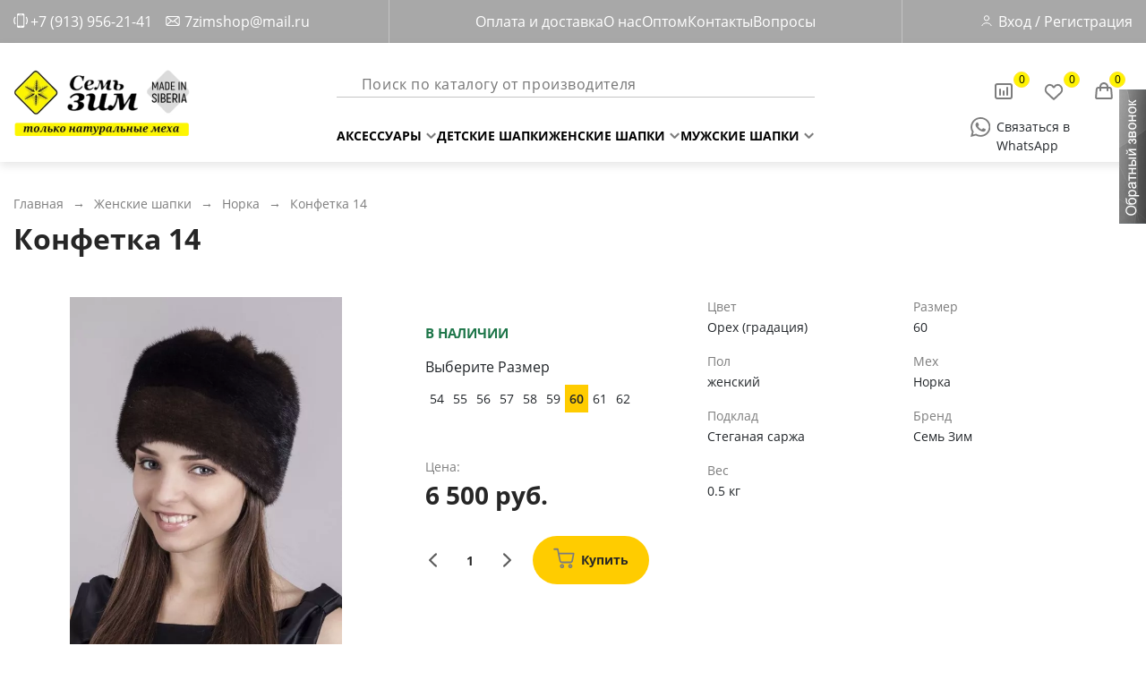

--- FILE ---
content_type: text/html; charset=utf-8
request_url: https://7zim.ru/konfetka-hkon9/
body_size: 177586
content:
<!DOCTYPE html>
<html lang="ru">
<head prefix="og: http://ogp.me/ns# fb: http://ogp.me/ns/fb# product: http://ogp.me/ns/product#"><meta http-equiv="Content-Type" content="text/html; charset=utf-8"/><meta name="viewport" content="width=device-width"/><meta http-equiv="x-ua-compatible" content="IE=edge"><title>Конфетка 14 — купить по цене 6 500 руб.◈ Интернет магазин Семь Зим в Новосибирске
</title><meta name="Keywords" content="шапка, головной убор, Конфетка, купить, женская, норка, black, зимняя, оптом, розница"/><meta name="Description" content="Купить недорого конфетка 14. Цена - 6 500 руб.◈ Большой выбор ◈ Доставка по всей России ✓ Интернет-магазин Семь Зим ☎ +7 (913) 956-2141 (10:00 - 18:00)
"/><meta name="theme-color" content="#eee"><link href="/wa-apps/shop/themes/majaro/7zim.css" rel="stylesheet" type="text/css"/><link href="/wa-apps/shop/themes/majaro/fonts/montserrat400.woff2" rel="preload" as="font" type="font/woff2" crossorigin/><link href="/wa-apps/shop/themes/majaro/fonts/montserrat600.woff2" rel="preload" as="font" type="font/woff2" crossorigin/><link href="/wa-apps/shop/themes/majaro/css/resources.min.css" rel="preload" as="style"/><link href="/wa-apps/shop/themes/majaro/icons.css?v=1.01" rel="preload" as="style"/><script type="text/javascript" src="/wa-apps/shop/themes/majaro/js/resources.js" defer></script><script type="text/javascript" src="/wa-apps/shop/themes/majaro/7zim.js?v=1.01" defer></script><link rel="canonical" href="https://7zim.ru/konfetka-hkon9/"/><meta property="og:type" content="website" />
<meta property="og:title" content="Купить недорого конфетка 14. Цена - 6 500 руб.◈ Большой выбор ◈ Доставка по всей России ✓ Интернет-магазин Семь Зим ☎ +7 (913) 956-2141 (10:00 - 18:00)
" />
<meta property="og:description" content="Норковая шапка Конфетка. Женский головной убор из меха норки от производителя. Интернет - магазин &quot;Семь Зим&quot;. " />
<meta property="og:image" content="https://7zim.ru/wa-data/public/shop/products/00/webp/99/02/299/images/2118/2118.750x0.webp" />
<meta property="og:url" content="https://7zim.ru/konfetka-hkon9/" />
<meta property="product:price:amount" content="6500" />
<meta property="product:price:currency" content="RUB" />
<!-- Yandex.Metrika counter -->

<script type="text/javascript">

(function (d, w, c) {

    (w[c] = w[c] || []).push(function() {

        try {

            w.yaCounter17510857 = new Ya.Metrika({id:17510857,

                    webvisor:true,

                    clickmap:true,

                    trackLinks:true,

                    accurateTrackBounce:true});

        } catch(e) { }

    });



    var n = d.getElementsByTagName("script")[0],

        s = d.createElement("script"),

        f = function () { n.parentNode.insertBefore(s, n); };

    s.type = "text/javascript";

    s.async = true;

    s.src = (d.location.protocol == "https:" ? "https:" : "http:") + "//mc.yandex.ru/metrika/watch.js";



    if (w.opera == "[object Opera]") {

        d.addEventListener("DOMContentLoaded", f, false);

    } else { f(); }

})(document, window, "yandex_metrika_callbacks");

</script>

<noscript><div><img src="//mc.yandex.ru/watch/17510857" style="position:absolute; left:-9999px;" alt="" /></div></noscript>

<!-- /Yandex.Metrika counter --><script type="text/javascript">
  var _gaq = _gaq || [];
  _gaq.push(['_setAccount', 'UA-34464986-1']);
  _gaq.push(['_trackPageview']);
 
  (function() {
      var ga = document.createElement('script'); ga.type = 'text/javascript'; ga.async = true;
      ga.src = ('https:' == document.location.protocol ? 'https://ssl' : 'http://www') + '.google-analytics.com/ga.js';
      var s = document.getElementsByTagName('script')[0]; s.parentNode.insertBefore(ga, s);
  })();
</script><script type="text/javascript">var wa_app_url = '/';var wa_theme_url = '/wa-apps/shop/themes/majaro/';var quick_search_url = '/qsearch/';var compare_toggle_url = '/favorite/toggle/';var fav_url = '/favorite/toggle/';</script></head>
<body>
    <div class="header"><div class="header-up"><div class="header-up__content"><div class="header-up__info"><div class="header-up__tel"><div class="i-tel i-tel_header"></div><a href="tel:+7 (913) 956-2141">+7 (913) 956-21-41</a></div><div class="header-up__work">(пн - вс, 6:00 - 17:00 мск.)</div><div class="header-up__mail"><div class="i-mail i-mail_header"></div><a href="mailto:7zimshop@mail.ru">7zimshop@mail.ru</a></div></div><nav class="header-up__nav"><ul class="header-up__ul"><li><a href="/info/oplata-i-dostavka/">Оплата и доставка</a></li><li><a href="/info/company/">О нас</a></li><li><a href="/info/kupit-optom/ ">Оптом</a></li><li><a href="/info/kontakty/">Контакты</a></li><li><a href="/info/faq/">Вопросы</a></li></ul></nav><div class="header-up__user"><a href="/signup/"><div class="i-user i-user_header"></div></a><div class="header-up__user_a"><a href="/login/">Вход</a>&nbsp;/&nbsp;<a href="/signup/">Регистрация</a></div></div><div id="nav_burger" class="header-up__burger"><div class="header-up__bar1"></div><div class="header-up__bar2"></div><div class="header-up__bar3"></div></div></div></div><div class="header-down"><div class="header-down__content"><div class="header-down__logo"><a href="/"><img src="/wa-data/public/shop/products/14/webp/apps/shop/themes/majaro/new_img/logo.webp" alt="logo"></a></div><div class="header-down__menu"><div class="header-down__search"><div class="i-search i-search_header"></div><form class="" action="/search/" method="get" style="width: 100%"><input type="text" name="query" placeholder="Поиск по каталогу от производителя"></form></div><nav class="header-down__nav"><ul class="header-down__ul"><li style="position: relative"><a href="/category/aksessuary/">Аксессуары<div class="header-down__arrow"><span class="header-down__arrow_left"></span><span class="header-down__arrow_right"></span></div></a><div class="header-down__hide-menu"><div class="header-down__hide-menu_title"></div><div class="header-down__hide-menu_box"><a href="/category/aksessuary/pompony/">Помпоны</a><a href="/category/aksessuary/khvosty/">Хвосты</a><a href="/category/aksessuary/varezhki/">Варежки</a><a href="/category/aksessuary/vorotniki/">Воротники</a></div></div></li><li style="position: relative"><a href="/category/detskie-shapki/">Детские шапки</a></li><li style="position: relative"><a href="/category/zhenskie-shapki/">Женские шапки<div class="header-down__arrow"><span class="header-down__arrow_left"></span><span class="header-down__arrow_right"></span></div></a><div class="header-down__hide-menu"><div class="header-down__hide-menu_title"></div><div class="header-down__hide-menu_box"><a href="/category/zhenskie-shapki/platki/">Платки</a><a href="/category/zhenskie-shapki/povyazki-iz-mekh/">Повязки</a><a href="/category/zhenskie-shapki/iz-mekha-yenota/">Енот</a><a href="/category/zhenskie-shapki/iz-meha-lisy/">Лиса</a><a href="/category/zhenskie-shapki/iz-meha-norki/">Норка</a><a href="/category/zhenskie-shapki/blue-fox/">Песец</a><a href="/category/zhenskie-shapki/s-ushkami/">С ушками</a></div></div></li><li style="position: relative"><a href="/category/muzhskie-shapki/">Мужские шапки<div class="header-down__arrow"><span class="header-down__arrow_left"></span><span class="header-down__arrow_right"></span></div></a><div class="header-down__hide-menu"><div class="header-down__hide-menu_title"></div><div class="header-down__hide-menu_box"><a href="/category/muzhskie-shapki/-iz-mekha-pestsa/">Из песца</a><a href="/category/muzhskie-shapki/iz-meha-enota/">Из енота</a><a href="/category/muzhskie-shapki/iz-meha-lisy/">Из лисы</a><a href="/category/muzhskie-shapki/iz-mekha-bobra/">Из нерпы</a><a href="/category/muzhskie-shapki/mink-fur/">Из норки</a></div></div></li></ul></nav></div><div class="header-down__buttons h-mid-cart"><div class="header-down__icon"><a href="/compare//" class="compare_url"><div class="header-down__comparison"><span class="header-down__numb compare_count">0</span></div></a><a href="/favorite/"><div class="header-down__like"><span class="header-down__numb fav-cnt">0</span></div></a><a href="/cart/"><div class="header-down__cart "><span class="header-down__numb header-down__numb_cart cart-count">0</span></div></a></div><div class="header-down__wa"><div class="i-wa i-wa_header"></div><a href="https://wa.me/79139562141" target="_blank" title="Связаться в WhatsApp">Связаться в WhatsApp</a></div></div></div></div></div><div class="pg-content "><link href="/wa-apps/shop/plugins/recall/themes/grayscale/theme.css?nocache=1" type="text/css" rel="stylesheet"/>
<link href="/wa-apps/shop/plugins/recall/css/frontend.css?nocache=1" type="text/css" rel="stylesheet"/>

<script type="text/javascript">
	window.addEventListener('oc_plugins_loaded', function (e) {
		$("#recall_plugin .recall_ref_url").val(window.location.href);
		$("#recall_plugin .recall_product").val("-1");

		$(".recall_deploy_window").click(function() {
			$("#recall_plugin .recall_product").val("-1");
			$("#recall_plugin .recall_error").hide();
			$("#recall_plugin .recall_form").show();
			$("#recall_plugin .recall_success_container").hide();
			$("#recall_plugin .recall_textarea").val("");
			$("#recall_plugin .wa-captcha-input").val("");
			$("#recall_plugin .wa-captcha-refresh").trigger("click");
			$("#recall_plugin").bPopup();
		});

		$(".recall_ask_about_the_product").click(function() {
			$("#recall_plugin .recall_product").val($(this).attr('data-pid'));
			$("#recall_plugin .recall_error").hide();
			$("#recall_plugin .recall_form").show();
			$("#recall_plugin .recall_success_container").hide();
			$("#recall_plugin .recall_textarea").val("Вопрос о товаре: ");
			$("#recall_plugin .wa-captcha-input").val("");
			$("#recall_plugin .wa-captcha-refresh").trigger("click");
			$("#recall_plugin").bPopup();
		});

		$("#recall_plugin .recall_form").submit(function(event) {
			$.post('//7zim.ru/recallrequest/', $(this).serialize(), function(JData) {
				if(JData.data.result == 'error')
				{
					$("#recall_plugin .recall_error").html(JData.data.error);
					$("#recall_plugin .recall_error").slideDown();
				}
				else
				{
					$("#recall_plugin .recall_success").html(JData.data.message);
					$("#recall_plugin .recall_form").slideUp();
					$("#recall_plugin .recall_success_container").slideDown();
				}
			} , "json");
			return false;
		});
	});
</script>
<div class="recall_deploy_window"></div><div class="recall_container" id="recall_plugin">
	<div class="recall_hat">Обратный звонок<div class="recall_close b-close"></div></div>
	<div class="recall_body">
		<div class="recall_header"></div>
		<div class="recall_disclaimer">Вам перезвонят</div>
		<div class="recall_success_container">
			<div class="recall_success"></div>
			<input type="button" class="b-close recall_submit" value="Закрыть"/>
		</div>
		<form class="recall_form">
			<input class="recall_ref_url" type="hidden" name="url" value="">
			<input class="recall_contact" type="hidden" name="contact" value="-1">
			<input class="recall_product" type="hidden" name="product" value="">
			<div class="recall_field">
				<div class="recall_name">Ваше имя</div>
				<div class="recall_value"><input name="username" class="recall_input_text" type="text" value=""></div>
			</div>
			<div class="recall_field">
				<div class="recall_name">Телефон для обратной связи</div>
				<div class="recall_value"><input name="phone" class="recall_input_text" type="text" value=""></div>
			</div>
						<div class="recall_field">
				<div class="recall_name">E-mail</div>
				<div class="recall_value"><input name="email" class="recall_input_text" type="text" value=""></div>
			</div>
									<div class="recall_field">
				<div class="recall_name">Краткое описание Вашего вопроса</div>
				<div class="recall_value recall_value_textarea"><textarea name="comment" class="recall_textarea"></textarea></div>
			</div>
									<div class="recall_error"></div>
			<input type="submit" class="recall_submit" value="Отправить запрос"/>
		</form>
		<div class="recall_footer"></div>
	</div>
</div>
<div class="h1px"></div><div class="container-fluid caption-container"><div class="breadcrumbs" itemscope="" itemtype="http://schema.org/BreadcrumbList"><span itemprop="itemListElement" itemscope="" itemtype="http://schema.org/ListItem"><a href="/" itemprop="item"><span itemprop="name">Главная</span></a><meta itemprop="position" content="1"></span>→<span itemprop="itemListElement" itemscope="" itemtype="http://schema.org/ListItem"><a href="/category/zhenskie-shapki/" itemprop="item"><span itemprop="name">Женские шапки</span></a><meta itemprop="position" content="2"></span>→<span itemprop="itemListElement" itemscope="" itemtype="http://schema.org/ListItem"><a href="/category/zhenskie-shapki/iz-meha-norki/" itemprop="item"><span itemprop="name">Норка</span></a><meta itemprop="position" content="3"></span>→<span class="breadcrumbs-last">Конфетка 14</span></div><h1>Конфетка 14</h1></div><div class="container-fluid pb150 p-container" itemscope="" itemtype="http://schema.org/Product"><meta itemprop="name" content="Конфетка 14"><meta itemprop="sku" content="MJR299"><meta itemprop="mpn" content="MJR299"><div class="p-images inl"><div class="p-bdg"></div><div class="p-images-inner"><div class="p-main-image-wrap"><div class="p-main-image-inner" data-image="2118"><img itemprop="image" id="product-image" alt="Конфетка 14" width="428" height="428" title="Конфетка - головной убор из меха норки. Производитель - Семь Зим." src="/wa-data/public/shop/products/00/webp/99/02/299/images/2118/2118.750.webp"><div class="p-image-preloader" style="display: none;"><svg xmlns="http://www.w3.org/2000/svg" xmlns:xlink="http://www.w3.org/1999/xlink" style="display: block;" width="100" height="100" viewBox="0 0 100 100" preserveAspectRatio="xMidYMid"><circle cx="50" cy="50" r="0" fill="none" stroke="#333333" stroke-width="2"><animate attributeName="r" repeatCount="indefinite" dur="1s" values="0;40" keyTimes="0;1" keySplines="0 0.2 0.8 1" calcMode="spline" begin="-0.5s"></animate><animate attributeName="opacity" repeatCount="indefinite" dur="1s" values="1;0" keyTimes="0;1" keySplines="0.2 0 0.8 1" calcMode="spline" begin="-0.5s"></animate></circle><circle cx="50" cy="50" r="0" fill="none" stroke="#1e88e5" stroke-width="2"><animate attributeName="r" repeatCount="indefinite" dur="1s" values="0;40" keyTimes="0;1" keySplines="0 0.2 0.8 1" calcMode="spline"></animate><animate attributeName="opacity" repeatCount="indefinite" dur="1s" values="1;0" keyTimes="0;1" keySplines="0.2 0 0.8 1" calcMode="spline"></animate></circle></svg></div></div></div><div class="p-adt-imgs"><div class="p-adt-img-wrap inline"><div class="p-adt-img selected"><div class="p-adt-img-inner"><img src="/wa-data/public/shop/products/00/webp/99/02/299/images/2118/2118.96x0.webp" data-big="/wa-data/public/shop/products/00/webp/99/02/299/images/2118/2118.750x0.webp" data-image="2118" data-is-video="0" alt="Конфетка 14" width="96" height="96"></div></div></div><div class="p-adt-img-wrap inline"><div class="p-adt-img "><div class="p-adt-img-inner"><img src="/wa-data/public/shop/products/00/webp/99/02/299/images/2120/2120.96x0.webp" data-big="/wa-data/public/shop/products/00/webp/99/02/299/images/2120/2120.750x0.webp" data-image="2120" data-is-video="0" alt="Конфетка 14" width="96" height="96"></div></div></div><div class="p-adt-img-wrap inline"><div class="p-adt-img "><div class="p-adt-img-inner"><img src="/wa-data/public/shop/products/00/webp/99/02/299/images/2119/2119.96x0.webp" data-big="/wa-data/public/shop/products/00/webp/99/02/299/images/2119/2119.750x0.webp" data-image="2119" data-is-video="0" alt="Конфетка 14" width="96" height="96"></div></div></div><div class="p-adt-img-wrap inline"><div class="p-adt-img "><div class="p-adt-img-inner"><img src="/wa-data/public/shop/products/00/webp/99/02/299/images/2121/2121.96x0.webp" data-big="/wa-data/public/shop/products/00/webp/99/02/299/images/2121/2121.750x0.webp" data-image="2121" data-is-video="0" alt="Конфетка 14" width="96" height="96"></div></div></div></div><noindex><div class="fancybox-gallery" style="display: none;"><a data-fancybox="gallery" href="/wa-data/public/shop/products/00/webp/99/02/299/images/2118/2118.750.webp" data-image="2118" data-caption="Конфетка 14"><img src="/wa-data/public/shop/products/00/webp/99/02/299/images/2118/2118.96x96.webp" width="96" height="96" alt="Конфетка 14"></a><a data-fancybox="gallery" href="/wa-data/public/shop/products/00/webp/99/02/299/images/2120/2120.750.webp" data-image="2120" data-caption="Конфетка 14"><img src="/wa-data/public/shop/products/00/webp/99/02/299/images/2120/2120.96x96.webp" width="96" height="96" alt="Конфетка 14"></a><a data-fancybox="gallery" href="/wa-data/public/shop/products/00/webp/99/02/299/images/2119/2119.750.webp" data-image="2119" data-caption="Конфетка 14"><img src="/wa-data/public/shop/products/00/webp/99/02/299/images/2119/2119.96x96.webp" width="96" height="96" alt="Конфетка 14"></a><a data-fancybox="gallery" href="/wa-data/public/shop/products/00/webp/99/02/299/images/2121/2121.750.webp" data-image="2121" data-caption="Конфетка 14"><img src="/wa-data/public/shop/products/00/webp/99/02/299/images/2121/2121.96x96.webp" width="96" height="96" alt="Конфетка 14"></a></div></noindex></div><!-- plugin hook: 'frontend_product.block_aux' --><div class="aux"></div></div><div class="p-cart inl"><div class="p-summary"></div><div class="p-cart-main cart-flyer"><div class="p-stocks"><div style="display:none" class="sku-stock" data-sku="9101"><b class="t-stock in-stock">В наличии</b></div><div style="display:none" class="sku-stock" data-sku="9102"><b class="t-stock in-stock">В наличии</b></div><div style="display:none" class="sku-stock" data-sku="9103"><b class="t-stock in-stock">В наличии</b></div><div style="display:none" class="sku-stock" data-sku="9104"><b class="t-stock in-stock">В наличии</b></div><div style="display:none" class="sku-stock" data-sku="9105"><b class="t-stock in-stock">В наличии</b></div><div style="display:none" class="sku-stock" data-sku="9106"><b class="t-stock in-stock">В наличии</b></div><div  class="sku-stock" data-sku="9107"><b class="t-stock in-stock">В наличии</b></div><div style="display:none" class="sku-stock" data-sku="9108"><b class="t-stock in-stock">В наличии</b></div><div style="display:none" class="sku-stock" data-sku="9109"><b class="t-stock in-stock">В наличии</b></div></div><form class="p-buy-form p-cart-form" method="post" action="/cart/add/"><div class="p-options"><div class="p-option"><div class="p-option-caption">Выберите Размер</div><div class="p-option-content"><a data-value="114" href="#">54</a><a data-value="115" href="#">55</a><a data-value="116" href="#">56</a><a data-value="117" href="#">57</a><a data-value="118" href="#">58</a><a data-value="119" href="#">59</a><a data-value="120" href="#" class="selected">60</a><a data-value="121" href="#">61</a><a data-value="122" href="#">62</a><input type="hidden" data-feature-id="17" class="sku-feature" name="features[17]" value="120"></div></div></div><div itemprop="offers" itemscope itemtype="http://schema.org/Offer"><meta itemprop="name" content="54"><meta itemprop="price" content="6500"><meta itemprop="priceCurrency" content="RUB"><link itemprop="availability" href="http://schema.org/InStock" /></div><div itemprop="offers" itemscope itemtype="http://schema.org/Offer"><meta itemprop="name" content="55"><meta itemprop="price" content="6500"><meta itemprop="priceCurrency" content="RUB"><link itemprop="availability" href="http://schema.org/InStock" /></div><div itemprop="offers" itemscope itemtype="http://schema.org/Offer"><meta itemprop="name" content="56"><meta itemprop="price" content="6500"><meta itemprop="priceCurrency" content="RUB"><link itemprop="availability" href="http://schema.org/InStock" /></div><div itemprop="offers" itemscope itemtype="http://schema.org/Offer"><meta itemprop="name" content="57"><meta itemprop="price" content="6500"><meta itemprop="priceCurrency" content="RUB"><link itemprop="availability" href="http://schema.org/InStock" /></div><div itemprop="offers" itemscope itemtype="http://schema.org/Offer"><meta itemprop="name" content="58"><meta itemprop="price" content="6500"><meta itemprop="priceCurrency" content="RUB"><link itemprop="availability" href="http://schema.org/InStock" /></div><div itemprop="offers" itemscope itemtype="http://schema.org/Offer"><meta itemprop="name" content="59"><meta itemprop="price" content="6500"><meta itemprop="priceCurrency" content="RUB"><link itemprop="availability" href="http://schema.org/InStock" /></div><div itemprop="offers" itemscope itemtype="http://schema.org/Offer"><meta itemprop="name" content="60"><meta itemprop="price" content="6500"><meta itemprop="priceCurrency" content="RUB"><link itemprop="availability" href="http://schema.org/InStock" /></div><div itemprop="offers" itemscope itemtype="http://schema.org/Offer"><meta itemprop="name" content="61"><meta itemprop="price" content="6500"><meta itemprop="priceCurrency" content="RUB"><link itemprop="availability" href="http://schema.org/InStock" /></div><div itemprop="offers" itemscope itemtype="http://schema.org/Offer"><meta itemprop="name" content="62"><meta itemprop="price" content="6500"><meta itemprop="priceCurrency" content="RUB"><link itemprop="availability" href="http://schema.org/InStock" /></div><div><div class="p-price-wrap nowrap">Цена: <span class="p-compare-price" style="display: none;">0 руб.</span><div data-price="6500" class="p-price">6 500 руб.</div></div><div class="p-buy-main"><div class="t-pr-data-elem inl t-qty" style="margin-left:0"><i class="t-pr-qty minus icon inl arrow-left"></i><i class="t-pr-qty plus icon inl arrow-left"></i><label><span style="display: none;">Кол-во</span><input type="text" class="qty p-qty" name="quantity" value="1"></label></div><div class="t-pr-data-elem inl right p-t-pr-buy" style="margin-left:0"><button class="t-pr-buy" type="submit" ><span><i class="icon inl cart"></i>Купить</span></button></div></div><input type="hidden" name="product_id" value="299"></div></form></div><div style="display: none;"><li itemprop="offers" itemscope itemtype="http://schema.org/Offer"><meta itemprop="price" content="6500"><meta itemprop="priceCurrency" content="RUB"><meta itemprop="priceValidUntil" content="2026-02-03 11:05:46"><link itemprop="url" href="https://7zim.ru/konfetka-hkon9/"/><meta itemprop="sku" content="9101"><link itemprop="availability" href="http://schema.org/InStock"/><meta itemprop="gtin13" content="0326"></li><li itemprop="offers" itemscope itemtype="http://schema.org/Offer"><meta itemprop="price" content="6500"><meta itemprop="priceCurrency" content="RUB"><meta itemprop="priceValidUntil" content="2026-02-03 11:05:46"><link itemprop="url" href="https://7zim.ru/konfetka-hkon9/"/><meta itemprop="sku" content="9102"><link itemprop="availability" href="http://schema.org/InStock"/><meta itemprop="gtin13" content="0326"></li><li itemprop="offers" itemscope itemtype="http://schema.org/Offer"><meta itemprop="price" content="6500"><meta itemprop="priceCurrency" content="RUB"><meta itemprop="priceValidUntil" content="2026-02-03 11:05:46"><link itemprop="url" href="https://7zim.ru/konfetka-hkon9/"/><meta itemprop="sku" content="9103"><link itemprop="availability" href="http://schema.org/InStock"/><meta itemprop="gtin13" content="0326"></li><li itemprop="offers" itemscope itemtype="http://schema.org/Offer"><meta itemprop="price" content="6500"><meta itemprop="priceCurrency" content="RUB"><meta itemprop="priceValidUntil" content="2026-02-03 11:05:46"><link itemprop="url" href="https://7zim.ru/konfetka-hkon9/"/><meta itemprop="sku" content="9104"><link itemprop="availability" href="http://schema.org/InStock"/><meta itemprop="gtin13" content="0326"></li><li itemprop="offers" itemscope itemtype="http://schema.org/Offer"><meta itemprop="price" content="6500"><meta itemprop="priceCurrency" content="RUB"><meta itemprop="priceValidUntil" content="2026-02-03 11:05:46"><link itemprop="url" href="https://7zim.ru/konfetka-hkon9/"/><meta itemprop="sku" content="9105"><link itemprop="availability" href="http://schema.org/InStock"/><meta itemprop="gtin13" content="0326"></li><li itemprop="offers" itemscope itemtype="http://schema.org/Offer"><meta itemprop="price" content="6500"><meta itemprop="priceCurrency" content="RUB"><meta itemprop="priceValidUntil" content="2026-02-03 11:05:46"><link itemprop="url" href="https://7zim.ru/konfetka-hkon9/"/><meta itemprop="sku" content="9106"><link itemprop="availability" href="http://schema.org/InStock"/><meta itemprop="gtin13" content="0326"></li><li itemprop="offers" itemscope itemtype="http://schema.org/Offer"><meta itemprop="price" content="6500"><meta itemprop="priceCurrency" content="RUB"><meta itemprop="priceValidUntil" content="2026-02-03 11:05:46"><link itemprop="url" href="https://7zim.ru/konfetka-hkon9/"/><meta itemprop="sku" content="9107"><link itemprop="availability" href="http://schema.org/InStock"/><meta itemprop="gtin13" content="0326"></li><li itemprop="offers" itemscope itemtype="http://schema.org/Offer"><meta itemprop="price" content="6500"><meta itemprop="priceCurrency" content="RUB"><meta itemprop="priceValidUntil" content="2026-02-03 11:05:46"><link itemprop="url" href="https://7zim.ru/konfetka-hkon9/"/><meta itemprop="sku" content="9108"><link itemprop="availability" href="http://schema.org/InStock"/><meta itemprop="gtin13" content="0326"></li><li itemprop="offers" itemscope itemtype="http://schema.org/Offer"><meta itemprop="price" content="6500"><meta itemprop="priceCurrency" content="RUB"><meta itemprop="priceValidUntil" content="2026-02-03 11:05:46"><link itemprop="url" href="https://7zim.ru/konfetka-hkon9/"/><meta itemprop="sku" content="9109"><link itemprop="availability" href="http://schema.org/InStock"/><meta itemprop="gtin13" content="0326"></li></div></div><div class="p-cart-features inl"><div class="p-cart-features-w"><div class="p-f" ><span class="p-f-name">Цвет</span><span class="p-f-value" >Орех (градация)</span></div><div class="p-f" ><span class="p-f-name">Размер</span><span class="p-f-value" >60</span></div><div class="p-f" ><span class="p-f-name">Пол</span><span class="p-f-value" >женский</span></div><div class="p-f" ><span class="p-f-name">Мех</span><span class="p-f-value" >Норка</span></div><div class="p-f" ><span class="p-f-name">Подклад</span><span class="p-f-value" >Стеганая саржа</span></div><div class="p-f" itemscope itemprop="brand" itemtype="http://schema.org/Brand"><span class="p-f-name">Бренд</span><span class="p-f-value" >Семь Зим<meta itemprop="name" content="Семь Зим"/></span></div><div class="p-f" ><span class="p-f-name">Вес</span><span class="p-f-value" >0.5 кг</span></div></div></div><div class="clear-both"></div><div class="p-tabs"><a href="#description" class="selected"><div>Описание</div></a><a href="#reviews" ><div>Отзывы (<span class="p-rw-count">0</span>)</div></a></div><div class="p-data"><div class="p-data-item opened" data-item="description"><div class="p-data-item-caption"><i class="p-data-item-caption-toggler inline icon arrow-down-light"></i>Описание</div><div class="p-data-item-content p-desc" itemprop="description"><p>Норка Конфетка 14&nbsp;по цене 6 500 руб. руб. в наличии на складе. Мы предлагаем Женские шапки собственного производства, а также возможность заказать оптом. Приобрести данный товар Вы можете on-line на нашем сайте, а также в офисе на производстве в Новосибирске.</p></div></div><div class="p-data-item" data-item="reviews"><div class="p-data-item-caption"><i class="p-data-item-caption-toggler inline icon arrow-down-light"></i>Отзывы (<span class="p-rw-count">0</span>)</div><div class="p-data-item-content">
	<div class="p-ask p-no-rws mt0">
		<div class="p-ask-data">
			<b>К сожалению, отзывов пока нет..</b><br>
			Но вы можете оставить отзыв первым!
		</div>
	</div>
<button class="btn padded p-rw-add">Написать отзыв</button>
<div class="p-rp" style="display: none;" data-url="/p-review-form/">
	<img src="/wa-apps/shop/themes/majaro/img/preloader-g.svg" width="42" height="42" alt="Загрузка..">
</div>
<ul class="p-rws">
</ul></div></div></div><div class="p-sell"><h2>С этим товаром покупают</h2><div class="p-sell-sl ar-left"><div class="t-sl" itemprop="" itemscope="" itemtype="http://schema.org/OfferCatalog"><div class="new-tmb" itemprop="itemListElement" itemscope="" itemtype="http://schema.org/Offer"><script>var sku_features = {"17:114;":{"id":9101,"price":6500,"available":true,"image_id":0},"17:115;":{"id":9102,"price":6500,"available":true,"image_id":0},"17:116;":{"id":9103,"price":6500,"available":true,"image_id":0},"17:117;":{"id":9104,"price":6500,"available":true,"image_id":0},"17:118;":{"id":9105,"price":6500,"available":true,"image_id":0},"17:119;":{"id":9106,"price":6500,"available":true,"image_id":0},"17:120;":{"id":9107,"price":6500,"available":true,"image_id":0},"17:121;":{"id":9108,"price":6500,"available":true,"image_id":0},"17:122;":{"id":9109,"price":6500,"available":true,"image_id":0}};</script><div class="new-t-product cart-flyer"><div class="t-product-inner " itemprop="itemOffered" itemscope itemtype="http://schema.org/Product"><div class="new-tmb__icon"><div class="new-tmb__rate " data-product="544"></div><div class="t-like new-tmb__like" data-p="544"></div></div><div class="new-tmb__union" ></div><div class="new-tmb__photo"><div class="new-tmb__photo_left"><a href="/kosynka-11/" title="Косынка 11"><img itemprop="image" class="tov_popup" alt="Косынка 11" title="Косынка 11" src="/wa-data/public/shop/products/00/webp/44/05/544/images/3282/3282.400.webp"></a></div><div class="new-tmg__gallery1"><div class="new-tmg__photo-item"><img itemprop="image" class="tov_popup" alt="Косынка 11" title="Косынка 11" src="/wa-data/public/shop/products/00/webp/44/05/544/images/3282/3282.200x200.webp"></div><div class="new-tmg__photo-item"><img itemprop="image" class="tov_popup" alt="Косынка 11" title="Косынка 11" src="/wa-data/public/shop/products/00/webp/44/05/544/images/3283/3283.200x200.webp"></div><div class="new-tmg__photo-item"><img itemprop="image" class="tov_popup" alt="Косынка 11" title="Косынка 11" src="/wa-data/public/shop/products/00/webp/44/05/544/images/3284/3284.200x200.webp"></div></div></div><a class="no-decoration gray" href="/kosynka-11/" title="Косынка 11" itemprop="url"><div class="new-tmb__name" itemprop="name">Косынка 11</div><div class="new-tmb__price"><div class="">8 000 руб.</div></div></a><meta itemprop="brand" content="Семь Зим"><meta itemprop="mpn" content="MJR544"><meta itemprop="sku" content="MJR544"><div itemprop="offers" class="offers" itemscope itemtype="http://schema.org/Offer"><link itemprop="availability" href="http://schema.org/InStock"/><link href="/kosynka-11/" itemprop="url"><form class="t-pr p-buy-form" method="post" action="/cart/add/"><div class="new-tmb__features"><div class="line-bottom new-tmb__select" style="display: none" ><span>Размер:</span><select data-feature-id="17" class="sku-feature sku-razmer" name="features[17]"><option value="114" selected>54 </option><option value="115" >55 </option><option value="116" >56 </option><option value="117" >57 </option><option value="118" >58 </option><option value="119" >59 </option><option value="120" >60 </option><option value="121" >61 </option></select><div class="nts__ul"><ul class="nts__ul-ul"><li data-od="114" class="sf__active">54</li><li data-od="115" class="">55</li><li data-od="116" class="">56</li><li data-od="117" class="">57</li><li data-od="118" class="">58</li><li data-od="119" class="">59</li><li data-od="120" class="">60</li><li data-od="121" class="">61</li></ul></div></div><div class="new-tmb__size"><div class="new-tmb__size-title">Выберите размер</div><div class="new-tmb__size-block"><div data-nTmb="114" class="new-tmb__size-button size-active">54</div><div data-nTmb="115" class="new-tmb__size-button ">55</div><div data-nTmb="116" class="new-tmb__size-button ">56</div><div data-nTmb="117" class="new-tmb__size-button ">57</div><div data-nTmb="118" class="new-tmb__size-button ">58</div><div data-nTmb="119" class="new-tmb__size-button ">59</div><div data-nTmb="120" class="new-tmb__size-button ">60</div><div data-nTmb="121" class="new-tmb__size-button ">61</div></div></div></div><input type="hidden" name="product_id" value="544"><div class="t-pr-data"><div class="t-pr-data-elem inl"></div><div class="new-tmg__count"><span>Количество</span><div class="t-pr-data-elem inl right t-qty"><i class="t-pr-qty minus icon inl arrow-left"></i><i class="t-pr-qty plus icon inl arrow-left"></i><label><input type="text" class="qty" name="quantity" value="1"></label></div></div></div><div class="t-pr-grind-fill" style="display: none"></div><meta itemprop="gtin13" content="0352"><meta itemprop="price" content="8000"><meta itemprop="priceCurrency" content="RUB"><meta itemprop="priceValidUntil" content="2026-02-03 11:05:46"><div class="t-pr-data prices"><div class="t-pr-data-elem inl" style="display: none"><div class="t-pr-price-wrap"><div class="t-pr-c-price nowrap" style="display: none;">0 руб.</div><div class="t-pr-price nowrap">8 000 руб.</div></div></div><div class="new-tmg__cart"><div class="new-tmg__cart-1 fastord-purchase" data-product="544"><div>Купить в 1 клик</div></div><div class="new-tmg__cart-2" ><button type="submit"><span class="i-new_cart"></span>В корзину</button></div></div></div></form></div></div></div><script>var sku_features = {"17:114;":{"id":9101,"price":6500,"available":true,"image_id":0},"17:115;":{"id":9102,"price":6500,"available":true,"image_id":0},"17:116;":{"id":9103,"price":6500,"available":true,"image_id":0},"17:117;":{"id":9104,"price":6500,"available":true,"image_id":0},"17:118;":{"id":9105,"price":6500,"available":true,"image_id":0},"17:119;":{"id":9106,"price":6500,"available":true,"image_id":0},"17:120;":{"id":9107,"price":6500,"available":true,"image_id":0},"17:121;":{"id":9108,"price":6500,"available":true,"image_id":0},"17:122;":{"id":9109,"price":6500,"available":true,"image_id":0}};</script><div class="new-t-product cart-flyer"><div class="t-product-inner " itemprop="itemOffered" itemscope itemtype="http://schema.org/Product"><div class="new-tmb__icon"><div class="new-tmb__rate " data-product="533"></div><div class="t-like new-tmb__like" data-p="533"></div></div><div class="new-tmb__union" ></div><div class="new-tmb__photo"><div class="new-tmb__photo_left"><a href="/platok-marina-hmar1/" title="Платок Марина 2"><img itemprop="image" class="tov_popup" alt="Платок Марина 2" title="Платок Марина 2" src="/wa-data/public/shop/products/00/webp/33/05/533/images/3218/3218.400.webp"></a></div><div class="new-tmg__gallery1"><div class="new-tmg__photo-item"><img itemprop="image" class="tov_popup" alt="Платок Марина 2" title="Платок Марина 2" src="/wa-data/public/shop/products/00/webp/33/05/533/images/3218/3218.200x200.webp"></div><div class="new-tmg__photo-item"><img itemprop="image" class="tov_popup" alt="Платок Марина 2" title="Платок Марина 2" src="/wa-data/public/shop/products/00/webp/33/05/533/images/3219/3219.200x200.webp"></div></div></div><a class="no-decoration gray" href="/platok-marina-hmar1/" title="Платок Марина 2" itemprop="url"><div class="new-tmb__name" itemprop="name">Платок Марина 2</div><div class="new-tmb__price"><div class="">8 500 руб.</div></div></a><meta itemprop="brand" content="Семь Зим"><meta itemprop="mpn" content="MJR533"><meta itemprop="sku" content="MJR533"><div itemprop="offers" class="offers" itemscope itemtype="http://schema.org/Offer"><link itemprop="availability" href="http://schema.org/InStock"/><link href="/platok-marina-hmar1/" itemprop="url"><form class="t-pr p-buy-form" method="post" action="/cart/add/"><div class="new-tmb__features"><div class="line-bottom new-tmb__select" ><span>Цвет:</span><select data-feature-id="16" class="sku-feature " name="features[16]"><option value="82" selected>Черный </option><option value="93" >Махагон </option><option value="83" >Орех </option></select><div class="nts__ul"><ul class="nts__ul-ul"><li data-od="82" class="sf__active">Черный</li><li data-od="93" class="">Махагон</li><li data-od="83" class="">Орех</li></ul></div></div><div class="line-bottom new-tmb__select" style="display: none" ><span>Размер:</span><select data-feature-id="17" class="sku-feature sku-razmer" name="features[17]"><option value="114" selected>54 </option><option value="115" >55 </option><option value="116" >56 </option><option value="117" >57 </option><option value="118" >58 </option><option value="119" >59 </option><option value="120" >60 </option><option value="121" >61 </option><option value="122" >62 </option></select><div class="nts__ul"><ul class="nts__ul-ul"><li data-od="114" class="sf__active">54</li><li data-od="115" class="">55</li><li data-od="116" class="">56</li><li data-od="117" class="">57</li><li data-od="118" class="">58</li><li data-od="119" class="">59</li><li data-od="120" class="">60</li><li data-od="121" class="">61</li><li data-od="122" class="">62</li></ul></div></div><div class="new-tmb__size"><div class="new-tmb__size-title">Выберите размер</div><div class="new-tmb__size-block"><div data-nTmb="114" class="new-tmb__size-button size-active">54</div><div data-nTmb="115" class="new-tmb__size-button ">55</div><div data-nTmb="116" class="new-tmb__size-button ">56</div><div data-nTmb="117" class="new-tmb__size-button ">57</div><div data-nTmb="118" class="new-tmb__size-button ">58</div><div data-nTmb="119" class="new-tmb__size-button ">59</div><div data-nTmb="120" class="new-tmb__size-button ">60</div><div data-nTmb="121" class="new-tmb__size-button ">61</div><div data-nTmb="122" class="new-tmb__size-button ">62</div></div></div><div class="line-bottom new-tmb__select" ><span>Мех:</span><select data-feature-id="11" class="sku-feature " name="features[11]"><option value="25" selected>Норка </option></select><div class="nts__ul"><ul class="nts__ul-ul"><li data-od="25" class="sf__active">Норка</li></ul></div></div></div><input type="hidden" name="product_id" value="533"><div class="t-pr-data"><div class="t-pr-data-elem inl"></div><div class="new-tmg__count"><span>Количество</span><div class="t-pr-data-elem inl right t-qty"><i class="t-pr-qty minus icon inl arrow-left"></i><i class="t-pr-qty plus icon inl arrow-left"></i><label><input type="text" class="qty" name="quantity" value="1"></label></div></div></div><div class="t-pr-grind-fill" style="display: none"></div><meta itemprop="gtin13" content="0096"><meta itemprop="price" content="8500"><meta itemprop="priceCurrency" content="RUB"><meta itemprop="priceValidUntil" content="2026-02-03 11:05:46"><div class="t-pr-data prices"><div class="t-pr-data-elem inl" style="display: none"><div class="t-pr-price-wrap"><div class="t-pr-c-price nowrap" style="display: none;">0 руб.</div><div class="t-pr-price nowrap">8 500 руб.</div></div></div><div class="new-tmg__cart"><div class="new-tmg__cart-1 fastord-purchase" data-product="533"><div>Купить в 1 клик</div></div><div class="new-tmg__cart-2" ><button type="submit"><span class="i-new_cart"></span>В корзину</button></div></div></div></form></div></div></div><script>var sku_features = {"17:114;":{"id":9101,"price":6500,"available":true,"image_id":0},"17:115;":{"id":9102,"price":6500,"available":true,"image_id":0},"17:116;":{"id":9103,"price":6500,"available":true,"image_id":0},"17:117;":{"id":9104,"price":6500,"available":true,"image_id":0},"17:118;":{"id":9105,"price":6500,"available":true,"image_id":0},"17:119;":{"id":9106,"price":6500,"available":true,"image_id":0},"17:120;":{"id":9107,"price":6500,"available":true,"image_id":0},"17:121;":{"id":9108,"price":6500,"available":true,"image_id":0},"17:122;":{"id":9109,"price":6500,"available":true,"image_id":0}};</script><div class="new-t-product cart-flyer"><div class="t-product-inner " itemprop="itemOffered" itemscope itemtype="http://schema.org/Product"><div class="new-tmb__icon"><div class="new-tmb__rate " data-product="532"></div><div class="t-like new-tmb__like" data-p="532"></div></div><div class="new-tmb__union" ></div><div class="new-tmb__photo"><div class="new-tmb__photo_left"><a href="/platok-marina-hmar2/" title="Платок Марина 1"><img itemprop="image" class="tov_popup" alt="Платок Марина 1" title="Платок Марина 1" src="/wa-data/public/shop/products/00/webp/32/05/532/images/3216/3216.400.webp"></a></div><div class="new-tmg__gallery1"><div class="new-tmg__photo-item"><img itemprop="image" class="tov_popup" alt="Платок Марина 1" title="Платок Марина 1" src="/wa-data/public/shop/products/00/webp/32/05/532/images/3216/3216.200x200.webp"></div><div class="new-tmg__photo-item"><img itemprop="image" class="tov_popup" alt="Платок Марина 1" title="Платок Марина 1" src="/wa-data/public/shop/products/00/webp/32/05/532/images/3217/3217.200x200.webp"></div></div></div><a class="no-decoration gray" href="/platok-marina-hmar2/" title="Платок Марина 1" itemprop="url"><div class="new-tmb__name" itemprop="name">Платок Марина 1</div><div class="new-tmb__price"><div class="">8 500 руб.</div></div></a><meta itemprop="brand" content="Семь Зим"><meta itemprop="mpn" content="MJR532"><meta itemprop="sku" content="MJR532"><div itemprop="offers" class="offers" itemscope itemtype="http://schema.org/Offer"><link itemprop="availability" href="http://schema.org/InStock"/><link href="/platok-marina-hmar2/" itemprop="url"><form class="t-pr p-buy-form" method="post" action="/cart/add/"><div class="new-tmb__features"><div class="line-bottom new-tmb__select" ><span>Цвет:</span><select data-feature-id="16" class="sku-feature " name="features[16]"><option value="82" selected>Черный </option><option value="93" >Махагон </option><option value="83" >Орех </option></select><div class="nts__ul"><ul class="nts__ul-ul"><li data-od="82" class="sf__active">Черный</li><li data-od="93" class="">Махагон</li><li data-od="83" class="">Орех</li></ul></div></div><div class="line-bottom new-tmb__select" style="display: none" ><span>Размер:</span><select data-feature-id="17" class="sku-feature sku-razmer" name="features[17]"><option value="114" selected>54 </option><option value="115" >55 </option><option value="116" >56 </option><option value="117" >57 </option><option value="118" >58 </option><option value="119" >59 </option><option value="120" >60 </option><option value="121" >61 </option><option value="122" >62 </option></select><div class="nts__ul"><ul class="nts__ul-ul"><li data-od="114" class="sf__active">54</li><li data-od="115" class="">55</li><li data-od="116" class="">56</li><li data-od="117" class="">57</li><li data-od="118" class="">58</li><li data-od="119" class="">59</li><li data-od="120" class="">60</li><li data-od="121" class="">61</li><li data-od="122" class="">62</li></ul></div></div><div class="new-tmb__size"><div class="new-tmb__size-title">Выберите размер</div><div class="new-tmb__size-block"><div data-nTmb="114" class="new-tmb__size-button size-active">54</div><div data-nTmb="115" class="new-tmb__size-button ">55</div><div data-nTmb="116" class="new-tmb__size-button ">56</div><div data-nTmb="117" class="new-tmb__size-button ">57</div><div data-nTmb="118" class="new-tmb__size-button ">58</div><div data-nTmb="119" class="new-tmb__size-button ">59</div><div data-nTmb="120" class="new-tmb__size-button ">60</div><div data-nTmb="121" class="new-tmb__size-button ">61</div><div data-nTmb="122" class="new-tmb__size-button ">62</div></div></div><div class="line-bottom new-tmb__select" ><span>Мех:</span><select data-feature-id="11" class="sku-feature " name="features[11]"><option value="25" selected>Норка </option></select><div class="nts__ul"><ul class="nts__ul-ul"><li data-od="25" class="sf__active">Норка</li></ul></div></div></div><input type="hidden" name="product_id" value="532"><div class="t-pr-data"><div class="t-pr-data-elem inl"></div><div class="new-tmg__count"><span>Количество</span><div class="t-pr-data-elem inl right t-qty"><i class="t-pr-qty minus icon inl arrow-left"></i><i class="t-pr-qty plus icon inl arrow-left"></i><label><input type="text" class="qty" name="quantity" value="1"></label></div></div></div><div class="t-pr-grind-fill" style="display: none"></div><meta itemprop="gtin13" content="0095"><meta itemprop="price" content="8500"><meta itemprop="priceCurrency" content="RUB"><meta itemprop="priceValidUntil" content="2026-02-03 11:05:46"><div class="t-pr-data prices"><div class="t-pr-data-elem inl" style="display: none"><div class="t-pr-price-wrap"><div class="t-pr-c-price nowrap" style="display: none;">0 руб.</div><div class="t-pr-price nowrap">8 500 руб.</div></div></div><div class="new-tmg__cart"><div class="new-tmg__cart-1 fastord-purchase" data-product="532"><div>Купить в 1 клик</div></div><div class="new-tmg__cart-2" ><button type="submit"><span class="i-new_cart"></span>В корзину</button></div></div></div></form></div></div></div><script>var sku_features = {"17:114;":{"id":9101,"price":6500,"available":true,"image_id":0},"17:115;":{"id":9102,"price":6500,"available":true,"image_id":0},"17:116;":{"id":9103,"price":6500,"available":true,"image_id":0},"17:117;":{"id":9104,"price":6500,"available":true,"image_id":0},"17:118;":{"id":9105,"price":6500,"available":true,"image_id":0},"17:119;":{"id":9106,"price":6500,"available":true,"image_id":0},"17:120;":{"id":9107,"price":6500,"available":true,"image_id":0},"17:121;":{"id":9108,"price":6500,"available":true,"image_id":0},"17:122;":{"id":9109,"price":6500,"available":true,"image_id":0}};</script><div class="new-t-product cart-flyer"><div class="t-product-inner " itemprop="itemOffered" itemscope itemtype="http://schema.org/Product"><div class="new-tmb__icon"><div class="new-tmb__rate " data-product="440"></div><div class="t-like new-tmb__like" data-p="440"></div></div><div class="new-tmb__union" ></div><div class="new-tmb__photo"><div class="new-tmb__photo_left"><a href="/murzilka-hmurz17/" title="Мурзилка 1"><img itemprop="image" class="tov_popup" alt="Мурзилка 1" title="Мурзилка 1" src="/wa-data/public/shop/products/00/webp/40/04/440/images/2727/2727.400.webp"></a></div><div class="new-tmg__gallery1"><div class="new-tmg__photo-item"><img itemprop="image" class="tov_popup" alt="Мурзилка 1" title="Мурзилка 1" src="/wa-data/public/shop/products/00/webp/40/04/440/images/2727/2727.200x200.webp"></div><div class="new-tmg__photo-item"><img itemprop="image" class="tov_popup" alt="Мурзилка 1" title="Мурзилка 1" src="/wa-data/public/shop/products/00/webp/40/04/440/images/2728/2728.200x200.webp"></div></div></div><a class="no-decoration gray" href="/murzilka-hmurz17/" title="Мурзилка 1" itemprop="url"><div class="new-tmb__name" itemprop="name">Мурзилка 1</div><div class="new-tmb__price"><div class="">6 800 руб.</div></div></a><meta itemprop="brand" content="Семь Зим"><meta itemprop="mpn" content="MJR440"><meta itemprop="sku" content="MJR440"><div itemprop="offers" class="offers" itemscope itemtype="http://schema.org/Offer"><link itemprop="availability" href="http://schema.org/InStock"/><link href="/murzilka-hmurz17/" itemprop="url"><form class="t-pr p-buy-form" method="post" action="/cart/add/"><div class="new-tmb__features"><div class="line-bottom new-tmb__select" style="display: none" ><span>Размер:</span><select data-feature-id="17" class="sku-feature sku-razmer" name="features[17]"><option value="114" selected>54 </option><option value="115" >55 </option><option value="116" >56 </option><option value="117" >57 </option><option value="118" >58 </option><option value="119" >59 </option><option value="120" >60 </option><option value="121" >61 </option></select><div class="nts__ul"><ul class="nts__ul-ul"><li data-od="114" class="sf__active">54</li><li data-od="115" class="">55</li><li data-od="116" class="">56</li><li data-od="117" class="">57</li><li data-od="118" class="">58</li><li data-od="119" class="">59</li><li data-od="120" class="">60</li><li data-od="121" class="">61</li></ul></div></div><div class="new-tmb__size"><div class="new-tmb__size-title">Выберите размер</div><div class="new-tmb__size-block"><div data-nTmb="114" class="new-tmb__size-button size-active">54</div><div data-nTmb="115" class="new-tmb__size-button ">55</div><div data-nTmb="116" class="new-tmb__size-button ">56</div><div data-nTmb="117" class="new-tmb__size-button ">57</div><div data-nTmb="118" class="new-tmb__size-button ">58</div><div data-nTmb="119" class="new-tmb__size-button ">59</div><div data-nTmb="120" class="new-tmb__size-button ">60</div><div data-nTmb="121" class="new-tmb__size-button ">61</div></div></div></div><input type="hidden" name="product_id" value="440"><div class="t-pr-data"><div class="t-pr-data-elem inl"></div><div class="new-tmg__count"><span>Количество</span><div class="t-pr-data-elem inl right t-qty"><i class="t-pr-qty minus icon inl arrow-left"></i><i class="t-pr-qty plus icon inl arrow-left"></i><label><input type="text" class="qty" name="quantity" value="1"></label></div></div></div><div class="t-pr-grind-fill" style="display: none"></div><meta itemprop="gtin13" content="0289"><meta itemprop="price" content="6800"><meta itemprop="priceCurrency" content="RUB"><meta itemprop="priceValidUntil" content="2026-02-03 11:05:46"><div class="t-pr-data prices"><div class="t-pr-data-elem inl" style="display: none"><div class="t-pr-price-wrap"><div class="t-pr-c-price nowrap" style="display: none;">0 руб.</div><div class="t-pr-price nowrap">6 800 руб.</div></div></div><div class="new-tmg__cart"><div class="new-tmg__cart-1 fastord-purchase" data-product="440"><div>Купить в 1 клик</div></div><div class="new-tmg__cart-2" ><button type="submit"><span class="i-new_cart"></span>В корзину</button></div></div></div></form></div></div></div><script>var sku_features = {"17:114;":{"id":9101,"price":6500,"available":true,"image_id":0},"17:115;":{"id":9102,"price":6500,"available":true,"image_id":0},"17:116;":{"id":9103,"price":6500,"available":true,"image_id":0},"17:117;":{"id":9104,"price":6500,"available":true,"image_id":0},"17:118;":{"id":9105,"price":6500,"available":true,"image_id":0},"17:119;":{"id":9106,"price":6500,"available":true,"image_id":0},"17:120;":{"id":9107,"price":6500,"available":true,"image_id":0},"17:121;":{"id":9108,"price":6500,"available":true,"image_id":0},"17:122;":{"id":9109,"price":6500,"available":true,"image_id":0}};</script><div class="new-t-product cart-flyer"><div class="t-product-inner " itemprop="itemOffered" itemscope itemtype="http://schema.org/Product"><div class="new-tmb__icon"><div class="new-tmb__rate " data-product="438"></div><div class="t-like new-tmb__like" data-p="438"></div></div><div class="new-tmb__union" ></div><div class="new-tmb__photo"><div class="new-tmb__photo_left"><a href="/kosynka-hkosy3/" title="Косынка 9"><img itemprop="image" class="tov_popup" alt="Косынка 9" title="Косынка 9" src="/wa-data/public/shop/products/00/webp/38/04/438/images/2720/2720.400.webp"></a></div><div class="new-tmg__gallery1"><div class="new-tmg__photo-item"><img itemprop="image" class="tov_popup" alt="Косынка 9" title="Косынка 9" src="/wa-data/public/shop/products/00/webp/38/04/438/images/2720/2720.200x200.webp"></div><div class="new-tmg__photo-item"><img itemprop="image" class="tov_popup" alt="Косынка 9" title="Косынка 9" src="/wa-data/public/shop/products/00/webp/38/04/438/images/2721/2721.200x200.webp"></div><div class="new-tmg__photo-item"><img itemprop="image" class="tov_popup" alt="Косынка 9" title="Косынка 9" src="/wa-data/public/shop/products/00/webp/38/04/438/images/2722/2722.200x200.webp"></div><div class="new-tmg__photo-item"><img itemprop="image" class="tov_popup" alt="Косынка 9" title="Косынка 9" src="/wa-data/public/shop/products/00/webp/38/04/438/images/2723/2723.200x200.webp"></div><div class="new-tmg__photo-item"><img itemprop="image" class="tov_popup" alt="Косынка 9" title="Косынка 9" src="/wa-data/public/shop/products/00/webp/38/04/438/images/3319/3319.200x200.webp"></div><div class="new-tmg__photo-item"><img itemprop="image" class="tov_popup" alt="Косынка 9" title="Косынка 9" src="/wa-data/public/shop/products/00/webp/38/04/438/images/3320/3320.200x200.webp"></div><div class="new-tmg__photo-item"><img itemprop="image" class="tov_popup" alt="Косынка 9" title="Косынка 9" src="/wa-data/public/shop/products/00/webp/38/04/438/images/3321/3321.200x200.webp"></div></div></div><a class="no-decoration gray" href="/kosynka-hkosy3/" title="Косынка 9" itemprop="url"><div class="new-tmb__name" itemprop="name">Косынка 9</div><div class="new-tmb__price"><div class="">8 500 руб.</div></div></a><meta itemprop="brand" content="Семь Зим"><meta itemprop="mpn" content="MJR438"><meta itemprop="sku" content="MJR438"><div itemprop="offers" class="offers" itemscope itemtype="http://schema.org/Offer"><link itemprop="availability" href="http://schema.org/InStock"/><link href="/kosynka-hkosy3/" itemprop="url"><form class="t-pr p-buy-form" method="post" action="/cart/add/"><div class="new-tmb__features"><div class="line-bottom new-tmb__select" style="display: none" ><span>Размер:</span><select data-feature-id="17" class="sku-feature sku-razmer" name="features[17]"><option value="114" selected>54 </option><option value="115" >55 </option><option value="116" >56 </option><option value="117" >57 </option><option value="118" >58 </option><option value="119" >59 </option><option value="120" >60 </option><option value="121" >61 </option></select><div class="nts__ul"><ul class="nts__ul-ul"><li data-od="114" class="sf__active">54</li><li data-od="115" class="">55</li><li data-od="116" class="">56</li><li data-od="117" class="">57</li><li data-od="118" class="">58</li><li data-od="119" class="">59</li><li data-od="120" class="">60</li><li data-od="121" class="">61</li></ul></div></div><div class="new-tmb__size"><div class="new-tmb__size-title">Выберите размер</div><div class="new-tmb__size-block"><div data-nTmb="114" class="new-tmb__size-button size-active">54</div><div data-nTmb="115" class="new-tmb__size-button ">55</div><div data-nTmb="116" class="new-tmb__size-button ">56</div><div data-nTmb="117" class="new-tmb__size-button ">57</div><div data-nTmb="118" class="new-tmb__size-button ">58</div><div data-nTmb="119" class="new-tmb__size-button ">59</div><div data-nTmb="120" class="new-tmb__size-button ">60</div><div data-nTmb="121" class="new-tmb__size-button ">61</div></div></div></div><input type="hidden" name="product_id" value="438"><div class="t-pr-data"><div class="t-pr-data-elem inl"></div><div class="new-tmg__count"><span>Количество</span><div class="t-pr-data-elem inl right t-qty"><i class="t-pr-qty minus icon inl arrow-left"></i><i class="t-pr-qty plus icon inl arrow-left"></i><label><input type="text" class="qty" name="quantity" value="1"></label></div></div></div><div class="t-pr-grind-fill" style="display: none"></div><meta itemprop="gtin13" content="0352"><meta itemprop="price" content="8500"><meta itemprop="priceCurrency" content="RUB"><meta itemprop="priceValidUntil" content="2026-02-03 11:05:46"><div class="t-pr-data prices"><div class="t-pr-data-elem inl" style="display: none"><div class="t-pr-price-wrap"><div class="t-pr-c-price nowrap" style="display: none;">0 руб.</div><div class="t-pr-price nowrap">8 500 руб.</div></div></div><div class="new-tmg__cart"><div class="new-tmg__cart-1 fastord-purchase" data-product="438"><div>Купить в 1 клик</div></div><div class="new-tmg__cart-2" ><button type="submit"><span class="i-new_cart"></span>В корзину</button></div></div></div></form></div></div></div><script>var sku_features = {"17:114;":{"id":9101,"price":6500,"available":true,"image_id":0},"17:115;":{"id":9102,"price":6500,"available":true,"image_id":0},"17:116;":{"id":9103,"price":6500,"available":true,"image_id":0},"17:117;":{"id":9104,"price":6500,"available":true,"image_id":0},"17:118;":{"id":9105,"price":6500,"available":true,"image_id":0},"17:119;":{"id":9106,"price":6500,"available":true,"image_id":0},"17:120;":{"id":9107,"price":6500,"available":true,"image_id":0},"17:121;":{"id":9108,"price":6500,"available":true,"image_id":0},"17:122;":{"id":9109,"price":6500,"available":true,"image_id":0}};</script><div class="new-t-product cart-flyer"><div class="t-product-inner " itemprop="itemOffered" itemscope itemtype="http://schema.org/Product"><div class="new-tmb__icon"><div class="new-tmb__rate " data-product="408"></div><div class="t-like new-tmb__like" data-p="408"></div></div><div class="new-tmb__union" ></div><div class="new-tmb__photo"><div class="new-tmb__photo_left"><a href="/kapyushon-venera-hven30/" title="Капюшон Венера 16"><img itemprop="image" class="tov_popup" alt="Капюшон Венера 16" title="Капюшон Венера 16" src="/wa-data/public/shop/products/00/webp/08/04/408/images/2528/2528.400.webp"></a></div><div class="new-tmg__gallery1"><div class="new-tmg__photo-item"><img itemprop="image" class="tov_popup" alt="Капюшон Венера 16" title="Капюшон Венера 16" src="/wa-data/public/shop/products/00/webp/08/04/408/images/2528/2528.200x200.webp"></div><div class="new-tmg__photo-item"><img itemprop="image" class="tov_popup" alt="Капюшон Венера 16" title="Капюшон Венера 16" src="/wa-data/public/shop/products/00/webp/08/04/408/images/2529/2529.200x200.webp"></div><div class="new-tmg__photo-item"><img itemprop="image" class="tov_popup" alt="Капюшон Венера 16" title="Капюшон Венера 16" src="/wa-data/public/shop/products/00/webp/08/04/408/images/2530/2530.200x200.webp"></div></div></div><a class="no-decoration gray" href="/kapyushon-venera-hven30/" title="Капюшон Венера 16" itemprop="url"><div class="new-tmb__name" itemprop="name">Капюшон Венера 16</div><div class="new-tmb__price"><div class="">5 500 руб.</div></div></a><meta itemprop="brand" content="Семь Зим"><meta itemprop="mpn" content="MJR408"><meta itemprop="sku" content="MJR408"><div itemprop="offers" class="offers" itemscope itemtype="http://schema.org/Offer"><link itemprop="availability" href="http://schema.org/InStock"/><link href="/kapyushon-venera-hven30/" itemprop="url"><form class="t-pr p-buy-form" method="post" action="/cart/add/"><div class="new-tmb__features"></div><input type="hidden" name="product_id" value="408"><div class="t-pr-data"><div class="t-pr-data-elem inl"></div><div class="new-tmg__count"><span>Количество</span><div class="t-pr-data-elem inl right t-qty"><i class="t-pr-qty minus icon inl arrow-left"></i><i class="t-pr-qty plus icon inl arrow-left"></i><label><input type="text" class="qty" name="quantity" value="1"></label></div></div></div><div class="t-pr-grind-fill" style="display: none"></div><meta itemprop="gtin13" content="0174"><meta itemprop="price" content="5500"><meta itemprop="priceCurrency" content="RUB"><meta itemprop="priceValidUntil" content="2026-02-03 11:05:46"><div class="t-pr-data prices"><div class="t-pr-data-elem inl" style="display: none"><div class="t-pr-price-wrap"><div class="t-pr-c-price nowrap" style="display: none;">0 руб.</div><div class="t-pr-price nowrap">5 500 руб.</div></div></div><div class="new-tmg__cart"><div class="new-tmg__cart-1 fastord-purchase" data-product="408"><div>Купить в 1 клик</div></div><div class="new-tmg__cart-2" ><button type="submit"><span class="i-new_cart"></span>В корзину</button></div></div></div></form></div></div></div><script>var sku_features = {"17:114;":{"id":9101,"price":6500,"available":true,"image_id":0},"17:115;":{"id":9102,"price":6500,"available":true,"image_id":0},"17:116;":{"id":9103,"price":6500,"available":true,"image_id":0},"17:117;":{"id":9104,"price":6500,"available":true,"image_id":0},"17:118;":{"id":9105,"price":6500,"available":true,"image_id":0},"17:119;":{"id":9106,"price":6500,"available":true,"image_id":0},"17:120;":{"id":9107,"price":6500,"available":true,"image_id":0},"17:121;":{"id":9108,"price":6500,"available":true,"image_id":0},"17:122;":{"id":9109,"price":6500,"available":true,"image_id":0}};</script><div class="new-t-product cart-flyer"><div class="t-product-inner " itemprop="itemOffered" itemscope itemtype="http://schema.org/Product"><div class="new-tmb__icon"><div class="new-tmb__rate " data-product="407"></div><div class="t-like new-tmb__like" data-p="407"></div></div><div class="new-tmb__union" ></div><div class="new-tmb__photo"><div class="new-tmb__photo_left"><a href="/kapyushon-venera-hven28/" title="Капюшон Венера 15"><img itemprop="image" class="tov_popup" alt="Капюшон Венера 15" title="Капюшон Венера 15" src="/wa-data/public/shop/products/00/webp/07/04/407/images/2977/2977.400.webp"></a></div><div class="new-tmg__gallery1"><div class="new-tmg__photo-item"><img itemprop="image" class="tov_popup" alt="Капюшон Венера 15" title="Капюшон Венера 15" src="/wa-data/public/shop/products/00/webp/07/04/407/images/2977/2977.200x200.webp"></div><div class="new-tmg__photo-item"><img itemprop="image" class="tov_popup" alt="Капюшон Венера 15" title="Капюшон Венера 15" src="/wa-data/public/shop/products/00/webp/07/04/407/images/2978/2978.200x200.webp"></div><div class="new-tmg__photo-item"><img itemprop="image" class="tov_popup" alt="Капюшон Венера 15" title="Капюшон Венера 15" src="/wa-data/public/shop/products/00/webp/07/04/407/images/2979/2979.200x200.webp"></div></div></div><a class="no-decoration gray" href="/kapyushon-venera-hven28/" title="Капюшон Венера 15" itemprop="url"><div class="new-tmb__name" itemprop="name">Капюшон Венера 15</div><div class="new-tmb__price"><div class="">5 500 руб.</div></div></a><meta itemprop="brand" content="Семь Зим"><meta itemprop="mpn" content="MJR407"><meta itemprop="sku" content="MJR407"><div itemprop="offers" class="offers" itemscope itemtype="http://schema.org/Offer"><link itemprop="availability" href="http://schema.org/InStock"/><link href="/kapyushon-venera-hven28/" itemprop="url"><form class="t-pr p-buy-form" method="post" action="/cart/add/"><div class="new-tmb__features"></div><input type="hidden" name="product_id" value="407"><div class="t-pr-data"><div class="t-pr-data-elem inl"></div><div class="new-tmg__count"><span>Количество</span><div class="t-pr-data-elem inl right t-qty"><i class="t-pr-qty minus icon inl arrow-left"></i><i class="t-pr-qty plus icon inl arrow-left"></i><label><input type="text" class="qty" name="quantity" value="1"></label></div></div></div><div class="t-pr-grind-fill" style="display: none"></div><meta itemprop="gtin13" content="0173"><meta itemprop="price" content="5500"><meta itemprop="priceCurrency" content="RUB"><meta itemprop="priceValidUntil" content="2026-02-03 11:05:46"><div class="t-pr-data prices"><div class="t-pr-data-elem inl" style="display: none"><div class="t-pr-price-wrap"><div class="t-pr-c-price nowrap" style="display: none;">0 руб.</div><div class="t-pr-price nowrap">5 500 руб.</div></div></div><div class="new-tmg__cart"><div class="new-tmg__cart-1 fastord-purchase" data-product="407"><div>Купить в 1 клик</div></div><div class="new-tmg__cart-2" ><button type="submit"><span class="i-new_cart"></span>В корзину</button></div></div></div></form></div></div></div><script>var sku_features = {"17:114;":{"id":9101,"price":6500,"available":true,"image_id":0},"17:115;":{"id":9102,"price":6500,"available":true,"image_id":0},"17:116;":{"id":9103,"price":6500,"available":true,"image_id":0},"17:117;":{"id":9104,"price":6500,"available":true,"image_id":0},"17:118;":{"id":9105,"price":6500,"available":true,"image_id":0},"17:119;":{"id":9106,"price":6500,"available":true,"image_id":0},"17:120;":{"id":9107,"price":6500,"available":true,"image_id":0},"17:121;":{"id":9108,"price":6500,"available":true,"image_id":0},"17:122;":{"id":9109,"price":6500,"available":true,"image_id":0}};</script><div class="new-t-product cart-flyer"><div class="t-product-inner " itemprop="itemOffered" itemscope itemtype="http://schema.org/Product"><div class="new-tmb__icon"><div class="new-tmb__rate " data-product="405"></div><div class="t-like new-tmb__like" data-p="405"></div></div><div class="new-tmb__union" ></div><div class="new-tmb__photo"><div class="new-tmb__photo_left"><a href="/kapyushon-venera-hven18/" title="Капюшон Венера 13"><img itemprop="image" class="tov_popup" alt="Капюшон Венера 13" title="Капюшон Венера 13" src="/wa-data/public/shop/products/00/webp/05/04/405/images/2515/2515.400.webp"></a></div><div class="new-tmg__gallery1"><div class="new-tmg__photo-item"><img itemprop="image" class="tov_popup" alt="Капюшон Венера 13" title="Капюшон Венера 13" src="/wa-data/public/shop/products/00/webp/05/04/405/images/2515/2515.200x200.webp"></div><div class="new-tmg__photo-item"><img itemprop="image" class="tov_popup" alt="Капюшон Венера 13" title="Капюшон Венера 13" src="/wa-data/public/shop/products/00/webp/05/04/405/images/2516/2516.200x200.webp"></div><div class="new-tmg__photo-item"><img itemprop="image" class="tov_popup" alt="Капюшон Венера 13" title="Капюшон Венера 13" src="/wa-data/public/shop/products/00/webp/05/04/405/images/2517/2517.200x200.webp"></div></div></div><a class="no-decoration gray" href="/kapyushon-venera-hven18/" title="Капюшон Венера 13" itemprop="url"><div class="new-tmb__name" itemprop="name">Капюшон Венера 13</div><div class="new-tmb__price"><div class="">5 500 руб.</div></div></a><meta itemprop="brand" content="Семь Зим"><meta itemprop="mpn" content="MJR405"><meta itemprop="sku" content="MJR405"><div itemprop="offers" class="offers" itemscope itemtype="http://schema.org/Offer"><link itemprop="availability" href="http://schema.org/InStock"/><link href="/kapyushon-venera-hven18/" itemprop="url"><form class="t-pr p-buy-form" method="post" action="/cart/add/"><div class="new-tmb__features"></div><input type="hidden" name="product_id" value="405"><div class="t-pr-data"><div class="t-pr-data-elem inl"></div><div class="new-tmg__count"><span>Количество</span><div class="t-pr-data-elem inl right t-qty"><i class="t-pr-qty minus icon inl arrow-left"></i><i class="t-pr-qty plus icon inl arrow-left"></i><label><input type="text" class="qty" name="quantity" value="1"></label></div></div></div><div class="t-pr-grind-fill" style="display: none"></div><meta itemprop="gtin13" content="0171"><meta itemprop="price" content="5500"><meta itemprop="priceCurrency" content="RUB"><meta itemprop="priceValidUntil" content="2026-02-03 11:05:46"><div class="t-pr-data prices"><div class="t-pr-data-elem inl" style="display: none"><div class="t-pr-price-wrap"><div class="t-pr-c-price nowrap" style="display: none;">0 руб.</div><div class="t-pr-price nowrap">5 500 руб.</div></div></div><div class="new-tmg__cart"><div class="new-tmg__cart-1 fastord-purchase" data-product="405"><div>Купить в 1 клик</div></div><div class="new-tmg__cart-2" ><button type="submit"><span class="i-new_cart"></span>В корзину</button></div></div></div></form></div></div></div><script>var sku_features = {"17:114;":{"id":9101,"price":6500,"available":true,"image_id":0},"17:115;":{"id":9102,"price":6500,"available":true,"image_id":0},"17:116;":{"id":9103,"price":6500,"available":true,"image_id":0},"17:117;":{"id":9104,"price":6500,"available":true,"image_id":0},"17:118;":{"id":9105,"price":6500,"available":true,"image_id":0},"17:119;":{"id":9106,"price":6500,"available":true,"image_id":0},"17:120;":{"id":9107,"price":6500,"available":true,"image_id":0},"17:121;":{"id":9108,"price":6500,"available":true,"image_id":0},"17:122;":{"id":9109,"price":6500,"available":true,"image_id":0}};</script><div class="new-t-product cart-flyer"><div class="t-product-inner " itemprop="itemOffered" itemscope itemtype="http://schema.org/Product"><div class="new-tmb__icon"><div class="new-tmb__rate " data-product="404"></div><div class="t-like new-tmb__like" data-p="404"></div></div><div class="new-tmb__union" ></div><div class="new-tmb__photo"><div class="new-tmb__photo_left"><a href="/kapyushon-venera-hven16/" title="Капюшон Венера 12"><img itemprop="image" class="tov_popup" alt="Капюшон Венера 12" title="Капюшон Венера 12" src="/wa-data/public/shop/products/00/webp/04/04/404/images/2512/2512.400.webp"></a></div><div class="new-tmg__gallery1"><div class="new-tmg__photo-item"><img itemprop="image" class="tov_popup" alt="Капюшон Венера 12" title="Капюшон Венера 12" src="/wa-data/public/shop/products/00/webp/04/04/404/images/2512/2512.200x200.webp"></div><div class="new-tmg__photo-item"><img itemprop="image" class="tov_popup" alt="Капюшон Венера 12" title="Капюшон Венера 12" src="/wa-data/public/shop/products/00/webp/04/04/404/images/2513/2513.200x200.webp"></div><div class="new-tmg__photo-item"><img itemprop="image" class="tov_popup" alt="Капюшон Венера 12" title="Капюшон Венера 12" src="/wa-data/public/shop/products/00/webp/04/04/404/images/2514/2514.200x200.webp"></div></div></div><a class="no-decoration gray" href="/kapyushon-venera-hven16/" title="Капюшон Венера 12" itemprop="url"><div class="new-tmb__name" itemprop="name">Капюшон Венера 12</div><div class="new-tmb__price"><div class="">5 500 руб.</div></div></a><meta itemprop="brand" content="Семь Зим"><meta itemprop="mpn" content="MJR404"><meta itemprop="sku" content="MJR404"><div itemprop="offers" class="offers" itemscope itemtype="http://schema.org/Offer"><link itemprop="availability" href="http://schema.org/InStock"/><link href="/kapyushon-venera-hven16/" itemprop="url"><form class="t-pr p-buy-form" method="post" action="/cart/add/"><div class="new-tmb__features"></div><input type="hidden" name="product_id" value="404"><div class="t-pr-data"><div class="t-pr-data-elem inl"></div><div class="new-tmg__count"><span>Количество</span><div class="t-pr-data-elem inl right t-qty"><i class="t-pr-qty minus icon inl arrow-left"></i><i class="t-pr-qty plus icon inl arrow-left"></i><label><input type="text" class="qty" name="quantity" value="1"></label></div></div></div><div class="t-pr-grind-fill" style="display: none"></div><meta itemprop="gtin13" content="0170"><meta itemprop="price" content="5500"><meta itemprop="priceCurrency" content="RUB"><meta itemprop="priceValidUntil" content="2026-02-03 11:05:46"><div class="t-pr-data prices"><div class="t-pr-data-elem inl" style="display: none"><div class="t-pr-price-wrap"><div class="t-pr-c-price nowrap" style="display: none;">0 руб.</div><div class="t-pr-price nowrap">5 500 руб.</div></div></div><div class="new-tmg__cart"><div class="new-tmg__cart-1 fastord-purchase" data-product="404"><div>Купить в 1 клик</div></div><div class="new-tmg__cart-2" ><button type="submit"><span class="i-new_cart"></span>В корзину</button></div></div></div></form></div></div></div><script>var sku_features = {"17:114;":{"id":9101,"price":6500,"available":true,"image_id":0},"17:115;":{"id":9102,"price":6500,"available":true,"image_id":0},"17:116;":{"id":9103,"price":6500,"available":true,"image_id":0},"17:117;":{"id":9104,"price":6500,"available":true,"image_id":0},"17:118;":{"id":9105,"price":6500,"available":true,"image_id":0},"17:119;":{"id":9106,"price":6500,"available":true,"image_id":0},"17:120;":{"id":9107,"price":6500,"available":true,"image_id":0},"17:121;":{"id":9108,"price":6500,"available":true,"image_id":0},"17:122;":{"id":9109,"price":6500,"available":true,"image_id":0}};</script><div class="new-t-product cart-flyer"><div class="t-product-inner " itemprop="itemOffered" itemscope itemtype="http://schema.org/Product"><div class="new-tmb__icon"><div class="new-tmb__rate " data-product="400"></div><div class="t-like new-tmb__like" data-p="400"></div></div><div class="new-tmb__union" ></div><div class="new-tmb__photo"><div class="new-tmb__photo_left"><a href="/povyazka-snezhana-hsn2/" title="Повязка Снежана 2"><img itemprop="image" class="tov_popup" alt="Повязка Снежана 2" title="Повязка Снежана 2" src="/wa-data/public/shop/products/00/webp/00/04/400/images/2500/2500.400.webp"></a></div><div class="new-tmg__gallery1"><div class="new-tmg__photo-item"><img itemprop="image" class="tov_popup" alt="Повязка Снежана 2" title="Повязка Снежана 2" src="/wa-data/public/shop/products/00/webp/00/04/400/images/2500/2500.200x200.webp"></div><div class="new-tmg__photo-item"><img itemprop="image" class="tov_popup" alt="Повязка Снежана 2" title="Повязка Снежана 2" src="/wa-data/public/shop/products/00/webp/00/04/400/images/2501/2501.200x200.webp"></div><div class="new-tmg__photo-item"><img itemprop="image" class="tov_popup" alt="Повязка Снежана 2" title="Повязка Снежана 2" src="/wa-data/public/shop/products/00/webp/00/04/400/images/2502/2502.200x200.webp"></div></div></div><a class="no-decoration gray" href="/povyazka-snezhana-hsn2/" title="Повязка Снежана 2" itemprop="url"><div class="new-tmb__name" itemprop="name">Повязка Снежана 2</div><div class="new-tmb__price"><div class="">4 500 руб.</div></div></a><meta itemprop="brand" content="Семь Зим"><meta itemprop="mpn" content="MJR400"><meta itemprop="sku" content="MJR400"><div itemprop="offers" class="offers" itemscope itemtype="http://schema.org/Offer"><link itemprop="availability" href="http://schema.org/InStock"/><link href="/povyazka-snezhana-hsn2/" itemprop="url"><form class="t-pr p-buy-form" method="post" action="/cart/add/"><div class="new-tmb__features"><div class="line-bottom new-tmb__select" style="display: none" ><span>Размер:</span><select data-feature-id="17" class="sku-feature sku-razmer" name="features[17]"><option value="225" selected>OS </option></select><div class="nts__ul"><ul class="nts__ul-ul"><li data-od="225" class="sf__active">OS</li></ul></div></div><div class="new-tmb__size"><div class="new-tmb__size-title">Выберите размер</div><div class="new-tmb__size-block"></div></div><div class="line-bottom new-tmb__select" ><span>Мех:</span><select data-feature-id="11" class="sku-feature " name="features[11]"><option value="25" selected>Норка </option></select><div class="nts__ul"><ul class="nts__ul-ul"><li data-od="25" class="sf__active">Норка</li></ul></div></div></div><input type="hidden" name="product_id" value="400"><div class="t-pr-data"><div class="t-pr-data-elem inl"></div><div class="new-tmg__count"><span>Количество</span><div class="t-pr-data-elem inl right t-qty"><i class="t-pr-qty minus icon inl arrow-left"></i><i class="t-pr-qty plus icon inl arrow-left"></i><label><input type="text" class="qty" name="quantity" value="1"></label></div></div></div><div class="t-pr-grind-fill" style="display: none"></div><meta itemprop="gtin13" content="0099"><meta itemprop="price" content="4500"><meta itemprop="priceCurrency" content="RUB"><meta itemprop="priceValidUntil" content="2026-02-03 11:05:46"><div class="t-pr-data prices"><div class="t-pr-data-elem inl" style="display: none"><div class="t-pr-price-wrap"><div class="t-pr-c-price nowrap" style="display: none;">0 руб.</div><div class="t-pr-price nowrap">4 500 руб.</div></div></div><div class="new-tmg__cart"><div class="new-tmg__cart-1 fastord-purchase" data-product="400"><div>Купить в 1 клик</div></div><div class="new-tmg__cart-2" ><button type="submit"><span class="i-new_cart"></span>В корзину</button></div></div></div></form></div></div></div><script>var sku_features = {"17:114;":{"id":9101,"price":6500,"available":true,"image_id":0},"17:115;":{"id":9102,"price":6500,"available":true,"image_id":0},"17:116;":{"id":9103,"price":6500,"available":true,"image_id":0},"17:117;":{"id":9104,"price":6500,"available":true,"image_id":0},"17:118;":{"id":9105,"price":6500,"available":true,"image_id":0},"17:119;":{"id":9106,"price":6500,"available":true,"image_id":0},"17:120;":{"id":9107,"price":6500,"available":true,"image_id":0},"17:121;":{"id":9108,"price":6500,"available":true,"image_id":0},"17:122;":{"id":9109,"price":6500,"available":true,"image_id":0}};</script><div class="new-t-product cart-flyer"><div class="t-product-inner " itemprop="itemOffered" itemscope itemtype="http://schema.org/Product"><div class="new-tmb__icon"><div class="new-tmb__rate " data-product="399"></div><div class="t-like new-tmb__like" data-p="399"></div></div><div class="new-tmb__union" ></div><div class="new-tmb__photo"><div class="new-tmb__photo_left"><a href="/povyazka-snezhana-hsn1/" title="Повязка Снежана 1"><img itemprop="image" class="tov_popup" alt="Повязка Снежана 1" title="Повязка Снежана 1" src="/wa-data/public/shop/products/00/webp/99/03/399/images/2497/2497.400.webp"></a></div><div class="new-tmg__gallery1"><div class="new-tmg__photo-item"><img itemprop="image" class="tov_popup" alt="Повязка Снежана 1" title="Повязка Снежана 1" src="/wa-data/public/shop/products/00/webp/99/03/399/images/2497/2497.200x200.webp"></div><div class="new-tmg__photo-item"><img itemprop="image" class="tov_popup" alt="Повязка Снежана 1" title="Повязка Снежана 1" src="/wa-data/public/shop/products/00/webp/99/03/399/images/2498/2498.200x200.webp"></div><div class="new-tmg__photo-item"><img itemprop="image" class="tov_popup" alt="Повязка Снежана 1" title="Повязка Снежана 1" src="/wa-data/public/shop/products/00/webp/99/03/399/images/2499/2499.200x200.webp"></div></div></div><a class="no-decoration gray" href="/povyazka-snezhana-hsn1/" title="Повязка Снежана 1" itemprop="url"><div class="new-tmb__name" itemprop="name">Повязка Снежана 1</div><div class="new-tmb__price"><div class="">4 000 руб.</div></div></a><meta itemprop="brand" content="Семь Зим"><meta itemprop="mpn" content="MJR399"><meta itemprop="sku" content="MJR399"><div itemprop="offers" class="offers" itemscope itemtype="http://schema.org/Offer"><link itemprop="availability" href="http://schema.org/InStock"/><link href="/povyazka-snezhana-hsn1/" itemprop="url"><form class="t-pr p-buy-form" method="post" action="/cart/add/"><div class="new-tmb__features"><div class="line-bottom new-tmb__select" style="display: none" ><span>Размер:</span><select data-feature-id="17" class="sku-feature sku-razmer" name="features[17]"><option value="225" selected>OS </option></select><div class="nts__ul"><ul class="nts__ul-ul"><li data-od="225" class="sf__active">OS</li></ul></div></div><div class="new-tmb__size"><div class="new-tmb__size-title">Выберите размер</div><div class="new-tmb__size-block"></div></div></div><input type="hidden" name="product_id" value="399"><div class="t-pr-data"><div class="t-pr-data-elem inl"></div><div class="new-tmg__count"><span>Количество</span><div class="t-pr-data-elem inl right t-qty"><i class="t-pr-qty minus icon inl arrow-left"></i><i class="t-pr-qty plus icon inl arrow-left"></i><label><input type="text" class="qty" name="quantity" value="1"></label></div></div></div><div class="t-pr-grind-fill" style="display: none"></div><meta itemprop="gtin13" content="0098"><meta itemprop="price" content="4000"><meta itemprop="priceCurrency" content="RUB"><meta itemprop="priceValidUntil" content="2026-02-03 11:05:46"><div class="t-pr-data prices"><div class="t-pr-data-elem inl" style="display: none"><div class="t-pr-price-wrap"><div class="t-pr-c-price nowrap" style="display: none;">0 руб.</div><div class="t-pr-price nowrap">4 000 руб.</div></div></div><div class="new-tmg__cart"><div class="new-tmg__cart-1 fastord-purchase" data-product="399"><div>Купить в 1 клик</div></div><div class="new-tmg__cart-2" ><button type="submit"><span class="i-new_cart"></span>В корзину</button></div></div></div></form></div></div></div><script>var sku_features = {"17:114;":{"id":9101,"price":6500,"available":true,"image_id":0},"17:115;":{"id":9102,"price":6500,"available":true,"image_id":0},"17:116;":{"id":9103,"price":6500,"available":true,"image_id":0},"17:117;":{"id":9104,"price":6500,"available":true,"image_id":0},"17:118;":{"id":9105,"price":6500,"available":true,"image_id":0},"17:119;":{"id":9106,"price":6500,"available":true,"image_id":0},"17:120;":{"id":9107,"price":6500,"available":true,"image_id":0},"17:121;":{"id":9108,"price":6500,"available":true,"image_id":0},"17:122;":{"id":9109,"price":6500,"available":true,"image_id":0}};</script><div class="new-t-product cart-flyer"><div class="t-product-inner " itemprop="itemOffered" itemscope itemtype="http://schema.org/Product"><div class="new-tmb__icon"><div class="new-tmb__rate " data-product="394"></div><div class="t-like new-tmb__like" data-p="394"></div></div><div class="new-tmb__union" ></div><div class="new-tmb__photo"><div class="new-tmb__photo_left"><a href="/murzilka-hmurz26/" title="Мурзилка 2"><img itemprop="image" class="tov_popup" alt="Мурзилка 2" title="Мурзилка 2" src="/wa-data/public/shop/products/00/webp/94/03/394/images/2479/2479.400.webp"></a></div><div class="new-tmg__gallery1"><div class="new-tmg__photo-item"><img itemprop="image" class="tov_popup" alt="Мурзилка 2" title="Мурзилка 2" src="/wa-data/public/shop/products/00/webp/94/03/394/images/2479/2479.200x200.webp"></div><div class="new-tmg__photo-item"><img itemprop="image" class="tov_popup" alt="Мурзилка 2" title="Мурзилка 2" src="/wa-data/public/shop/products/00/webp/94/03/394/images/2480/2480.200x200.webp"></div><div class="new-tmg__photo-item"><img itemprop="image" class="tov_popup" alt="Мурзилка 2" title="Мурзилка 2" src="/wa-data/public/shop/products/00/webp/94/03/394/images/2481/2481.200x200.webp"></div><div class="new-tmg__photo-item"><img itemprop="image" class="tov_popup" alt="Мурзилка 2" title="Мурзилка 2" src="/wa-data/public/shop/products/00/webp/94/03/394/images/2482/2482.200x200.webp"></div></div></div><a class="no-decoration gray" href="/murzilka-hmurz26/" title="Мурзилка 2" itemprop="url"><div class="new-tmb__name" itemprop="name">Мурзилка 2</div><div class="new-tmb__price"><div class="">6 000 руб.</div></div></a><meta itemprop="brand" content="Семь Зим"><meta itemprop="mpn" content="MJR394"><meta itemprop="sku" content="MJR394"><div itemprop="offers" class="offers" itemscope itemtype="http://schema.org/Offer"><link itemprop="availability" href="http://schema.org/InStock"/><link href="/murzilka-hmurz26/" itemprop="url"><form class="t-pr p-buy-form" method="post" action="/cart/add/"><div class="new-tmb__features"><div class="line-bottom new-tmb__select" style="display: none" ><span>Размер:</span><select data-feature-id="17" class="sku-feature sku-razmer" name="features[17]"><option value="114" selected>54 </option><option value="115" >55 </option><option value="116" >56 </option><option value="117" >57 </option><option value="118" >58 </option><option value="119" >59 </option><option value="120" >60 </option><option value="121" >61 </option></select><div class="nts__ul"><ul class="nts__ul-ul"><li data-od="114" class="sf__active">54</li><li data-od="115" class="">55</li><li data-od="116" class="">56</li><li data-od="117" class="">57</li><li data-od="118" class="">58</li><li data-od="119" class="">59</li><li data-od="120" class="">60</li><li data-od="121" class="">61</li></ul></div></div><div class="new-tmb__size"><div class="new-tmb__size-title">Выберите размер</div><div class="new-tmb__size-block"><div data-nTmb="114" class="new-tmb__size-button size-active">54</div><div data-nTmb="115" class="new-tmb__size-button ">55</div><div data-nTmb="116" class="new-tmb__size-button ">56</div><div data-nTmb="117" class="new-tmb__size-button ">57</div><div data-nTmb="118" class="new-tmb__size-button ">58</div><div data-nTmb="119" class="new-tmb__size-button ">59</div><div data-nTmb="120" class="new-tmb__size-button ">60</div><div data-nTmb="121" class="new-tmb__size-button ">61</div></div></div></div><input type="hidden" name="product_id" value="394"><div class="t-pr-data"><div class="t-pr-data-elem inl"></div><div class="new-tmg__count"><span>Количество</span><div class="t-pr-data-elem inl right t-qty"><i class="t-pr-qty minus icon inl arrow-left"></i><i class="t-pr-qty plus icon inl arrow-left"></i><label><input type="text" class="qty" name="quantity" value="1"></label></div></div></div><div class="t-pr-grind-fill" style="display: none"></div><meta itemprop="gtin13" content="0290"><meta itemprop="price" content="6000"><meta itemprop="priceCurrency" content="RUB"><meta itemprop="priceValidUntil" content="2026-02-03 11:05:46"><div class="t-pr-data prices"><div class="t-pr-data-elem inl" style="display: none"><div class="t-pr-price-wrap"><div class="t-pr-c-price nowrap" style="display: none;">0 руб.</div><div class="t-pr-price nowrap">6 000 руб.</div></div></div><div class="new-tmg__cart"><div class="new-tmg__cart-1 fastord-purchase" data-product="394"><div>Купить в 1 клик</div></div><div class="new-tmg__cart-2" ><button type="submit"><span class="i-new_cart"></span>В корзину</button></div></div></div></form></div></div></div></div></div></div></div><div class="p-sell"><h2>Рекомендуем</h2><div class="p-sell-sl ar-left"><div class="t-sl" itemprop="" itemscope="" itemtype="http://schema.org/OfferCatalog"><div class="new-tmb" itemprop="itemListElement" itemscope="" itemtype="http://schema.org/Offer"><script>var sku_features = {"17:114;":{"id":9101,"price":6500,"available":true,"image_id":0},"17:115;":{"id":9102,"price":6500,"available":true,"image_id":0},"17:116;":{"id":9103,"price":6500,"available":true,"image_id":0},"17:117;":{"id":9104,"price":6500,"available":true,"image_id":0},"17:118;":{"id":9105,"price":6500,"available":true,"image_id":0},"17:119;":{"id":9106,"price":6500,"available":true,"image_id":0},"17:120;":{"id":9107,"price":6500,"available":true,"image_id":0},"17:121;":{"id":9108,"price":6500,"available":true,"image_id":0},"17:122;":{"id":9109,"price":6500,"available":true,"image_id":0}};</script><div class="new-t-product cart-flyer"><div class="t-product-inner " itemprop="itemOffered" itemscope itemtype="http://schema.org/Product"><div class="new-tmb__icon"><div class="new-tmb__rate " data-product="98"></div><div class="t-like new-tmb__like" data-p="98"></div></div><div class="new-tmb__union" ></div><div class="new-tmb__photo"><div class="new-tmb__photo_left"><a href="/maksim-black-mink/" title="Максим 3"><img itemprop="image" class="tov_popup" alt="Максим 3" title="Максим 3" src="/wa-data/public/shop/products/00/webp/98/00/98/images/2606/2606.400.webp"></a></div><div class="new-tmg__gallery1"><div class="new-tmg__photo-item"><img itemprop="image" class="tov_popup" alt="Максим 3" title="Максим 3" src="/wa-data/public/shop/products/00/webp/98/00/98/images/2606/2606.200x200.webp"></div><div class="new-tmg__photo-item"><img itemprop="image" class="tov_popup" alt="Максим 3" title="Максим 3" src="/wa-data/public/shop/products/00/webp/98/00/98/images/2607/2607.200x200.webp"></div><div class="new-tmg__photo-item"><img itemprop="image" class="tov_popup" alt="Максим 3" title="Максим 3" src="/wa-data/public/shop/products/00/webp/98/00/98/images/2608/2608.200x200.webp"></div><div class="new-tmg__photo-item"><img itemprop="image" class="tov_popup" alt="Максим 3" title="Максим 3" src="/wa-data/public/shop/products/00/webp/98/00/98/images/722/722.200x200.webp"></div><div class="new-tmg__photo-item"><img itemprop="image" class="tov_popup" alt="Максим 3" title="Максим 3" src="/wa-data/public/shop/products/00/webp/98/00/98/images/727/727.200x200.webp"></div><div class="new-tmg__photo-item"><img itemprop="image" class="tov_popup" alt="Максим 3" title="Максим 3" src="/wa-data/public/shop/products/00/webp/98/00/98/images/724/724.200x200.webp"></div><div class="new-tmg__photo-item"><img itemprop="image" class="tov_popup" alt="Максим 3" title="Максим 3" src="/wa-data/public/shop/products/00/webp/98/00/98/images/721/721.200x200.webp"></div><div class="new-tmg__photo-item"><img itemprop="image" class="tov_popup" alt="Максим 3" title="Максим 3" src="/wa-data/public/shop/products/00/webp/98/00/98/images/723/723.200x200.webp"></div><div class="new-tmg__photo-item"><img itemprop="image" class="tov_popup" alt="Максим 3" title="Максим 3" src="/wa-data/public/shop/products/00/webp/98/00/98/images/725/725.200x200.webp"></div><div class="new-tmg__photo-item"><img itemprop="image" class="tov_popup" alt="Максим 3" title="Максим 3" src="/wa-data/public/shop/products/00/webp/98/00/98/images/726/726.200x200.webp"></div><div class="new-tmg__photo-item"><img itemprop="image" class="tov_popup" alt="Максим 3" title="Максим 3" src="/wa-data/public/shop/products/00/webp/98/00/98/images/728/728.200x200.webp"></div></div></div><a class="no-decoration gray" href="/maksim-black-mink/" title="Максим 3" itemprop="url"><div class="new-tmb__name" itemprop="name">Максим 3</div><div class="new-tmb__price"><div class="">6 000 руб.</div></div></a><meta itemprop="brand" content="Семь Зим"><meta itemprop="mpn" content="MJR98"><meta itemprop="sku" content="MJR98"><div itemprop="offers" class="offers" itemscope itemtype="http://schema.org/Offer"><link itemprop="availability" href="http://schema.org/InStock"/><link href="/maksim-black-mink/" itemprop="url"><form class="t-pr p-buy-form" method="post" action="/cart/add/"><div class="new-tmb__features"><div class="line-bottom new-tmb__select" ><span>Цвет:</span><select data-feature-id="16" class="sku-feature " name="features[16]"><option value="82" selected>Черный </option></select><div class="nts__ul"><ul class="nts__ul-ul"><li data-od="82" class="sf__active">Черный</li></ul></div></div><div class="line-bottom new-tmb__select" style="display: none" ><span>Размер:</span><select data-feature-id="17" class="sku-feature sku-razmer" name="features[17]"><option value="114" selected>54 </option><option value="115" >55 </option><option value="116" >56 </option><option value="117" >57 </option><option value="118" >58 </option><option value="119" >59 </option><option value="120" >60 </option><option value="121" >61 </option><option value="122" >62 </option></select><div class="nts__ul"><ul class="nts__ul-ul"><li data-od="114" class="sf__active">54</li><li data-od="115" class="">55</li><li data-od="116" class="">56</li><li data-od="117" class="">57</li><li data-od="118" class="">58</li><li data-od="119" class="">59</li><li data-od="120" class="">60</li><li data-od="121" class="">61</li><li data-od="122" class="">62</li></ul></div></div><div class="new-tmb__size"><div class="new-tmb__size-title">Выберите размер</div><div class="new-tmb__size-block"><div data-nTmb="114" class="new-tmb__size-button size-active">54</div><div data-nTmb="115" class="new-tmb__size-button ">55</div><div data-nTmb="116" class="new-tmb__size-button ">56</div><div data-nTmb="117" class="new-tmb__size-button ">57</div><div data-nTmb="118" class="new-tmb__size-button ">58</div><div data-nTmb="119" class="new-tmb__size-button ">59</div><div data-nTmb="120" class="new-tmb__size-button ">60</div><div data-nTmb="121" class="new-tmb__size-button ">61</div><div data-nTmb="122" class="new-tmb__size-button ">62</div></div></div></div><input type="hidden" name="product_id" value="98"><div class="t-pr-data"><div class="t-pr-data-elem inl"></div><div class="new-tmg__count"><span>Количество</span><div class="t-pr-data-elem inl right t-qty"><i class="t-pr-qty minus icon inl arrow-left"></i><i class="t-pr-qty plus icon inl arrow-left"></i><label><input type="text" class="qty" name="quantity" value="1"></label></div></div></div><div class="t-pr-grind-fill" style="display: none"></div><meta itemprop="gtin13" content="0021"><meta itemprop="price" content="6000"><meta itemprop="priceCurrency" content="RUB"><meta itemprop="priceValidUntil" content="2026-02-03 11:05:46"><div class="t-pr-data prices"><div class="t-pr-data-elem inl" style="display: none"><div class="t-pr-price-wrap"><div class="t-pr-c-price nowrap" style="display: none;">0 руб.</div><div class="t-pr-price nowrap">6 000 руб.</div></div></div><div class="new-tmg__cart"><div class="new-tmg__cart-1 fastord-purchase" data-product="98"><div>Купить в 1 клик</div></div><div class="new-tmg__cart-2" ><button type="submit"><span class="i-new_cart"></span>В корзину</button></div></div></div></form></div></div></div><script>var sku_features = {"17:114;":{"id":9101,"price":6500,"available":true,"image_id":0},"17:115;":{"id":9102,"price":6500,"available":true,"image_id":0},"17:116;":{"id":9103,"price":6500,"available":true,"image_id":0},"17:117;":{"id":9104,"price":6500,"available":true,"image_id":0},"17:118;":{"id":9105,"price":6500,"available":true,"image_id":0},"17:119;":{"id":9106,"price":6500,"available":true,"image_id":0},"17:120;":{"id":9107,"price":6500,"available":true,"image_id":0},"17:121;":{"id":9108,"price":6500,"available":true,"image_id":0},"17:122;":{"id":9109,"price":6500,"available":true,"image_id":0}};</script><div class="new-t-product cart-flyer"><div class="t-product-inner " itemprop="itemOffered" itemscope itemtype="http://schema.org/Product"><div class="new-tmb__icon"><div class="new-tmb__rate " data-product="201"></div><div class="t-like new-tmb__like" data-p="201"></div></div><div class="new-tmb__union" ></div><div class="new-tmb__photo"><div class="new-tmb__photo_left"><a href="/status/" title="Статус"><img itemprop="image" class="tov_popup" alt="Статус" title="Статус" src="/wa-data/public/shop/products/00/webp/01/02/201/images/2629/2629.400.webp"></a></div><div class="new-tmg__gallery1"><div class="new-tmg__photo-item"><img itemprop="image" class="tov_popup" alt="Статус" title="Статус" src="/wa-data/public/shop/products/00/webp/01/02/201/images/2629/2629.200x200.webp"></div><div class="new-tmg__photo-item"><img itemprop="image" class="tov_popup" alt="Статус" title="Статус" src="/wa-data/public/shop/products/00/webp/01/02/201/images/2628/2628.200x200.webp"></div><div class="new-tmg__photo-item"><img itemprop="image" class="tov_popup" alt="Статус" title="Статус" src="/wa-data/public/shop/products/00/webp/01/02/201/images/2630/2630.200x200.webp"></div><div class="new-tmg__photo-item"><img itemprop="image" class="tov_popup" alt="Статус" title="Мужская шапка-ушанка из меха норки" src="/wa-data/public/shop/products/00/webp/01/02/201/images/1672/1672.200x200.webp"></div><div class="new-tmg__photo-item"><img itemprop="image" class="tov_popup" alt="Статус" title="Мужская шапка-ушанка из меха норки" src="/wa-data/public/shop/products/00/webp/01/02/201/images/1675/1675.200x200.webp"></div><div class="new-tmg__photo-item"><img itemprop="image" class="tov_popup" alt="Статус" title="Мужская шапка-ушанка из меха норки" src="/wa-data/public/shop/products/00/webp/01/02/201/images/1669/1669.200x200.webp"></div><div class="new-tmg__photo-item"><img itemprop="image" class="tov_popup" alt="Статус" title="Мужская шапка-ушанка из меха норки" src="/wa-data/public/shop/products/00/webp/01/02/201/images/1670/1670.200x200.webp"></div><div class="new-tmg__photo-item"><img itemprop="image" class="tov_popup" alt="Статус" title="Мужская шапка-ушанка из меха норки" src="/wa-data/public/shop/products/00/webp/01/02/201/images/1666/1666.200x200.webp"></div><div class="new-tmg__photo-item"><img itemprop="image" class="tov_popup" alt="Статус" title="Мужская шапка-ушанка из меха норки" src="/wa-data/public/shop/products/00/webp/01/02/201/images/1667/1667.200x200.webp"></div><div class="new-tmg__photo-item"><img itemprop="image" class="tov_popup" alt="Статус" title="Мужская шапка-ушанка из меха норки" src="/wa-data/public/shop/products/00/webp/01/02/201/images/1668/1668.200x200.webp"></div><div class="new-tmg__photo-item"><img itemprop="image" class="tov_popup" alt="Статус" title="Мужская шапка-ушанка из меха норки" src="/wa-data/public/shop/products/00/webp/01/02/201/images/1671/1671.200x200.webp"></div><div class="new-tmg__photo-item"><img itemprop="image" class="tov_popup" alt="Статус" title="Мужская шапка-ушанка из меха норки" src="/wa-data/public/shop/products/00/webp/01/02/201/images/1673/1673.200x200.webp"></div><div class="new-tmg__photo-item"><img itemprop="image" class="tov_popup" alt="Статус" title="Мужская шапка-ушанка из меха норки" src="/wa-data/public/shop/products/00/webp/01/02/201/images/1674/1674.200x200.webp"></div><div class="new-tmg__photo-item"><img itemprop="image" class="tov_popup" alt="Статус" title="Мужская шапка-ушанка из меха норки" src="/wa-data/public/shop/products/00/webp/01/02/201/images/1676/1676.200x200.webp"></div><div class="new-tmg__photo-item"><img itemprop="image" class="tov_popup" alt="Статус" title="Мужская шапка-ушанка из меха норки" src="/wa-data/public/shop/products/00/webp/01/02/201/images/1677/1677.200x200.webp"></div><div class="new-tmg__photo-item"><img itemprop="image" class="tov_popup" alt="Статус" title="Мужская шапка-ушанка из меха норки" src="/wa-data/public/shop/products/00/webp/01/02/201/images/1678/1678.200x200.webp"></div></div></div><a class="no-decoration gray" href="/status/" title="Статус" itemprop="url"><div class="new-tmb__name" itemprop="name">Статус</div><div class="new-tmb__price"><div class="">10 000 руб.</div></div></a><meta itemprop="brand" content="Семь Зим"><meta itemprop="mpn" content="MJR201"><meta itemprop="sku" content="MJR201"><div itemprop="offers" class="offers" itemscope itemtype="http://schema.org/Offer"><link itemprop="availability" href="http://schema.org/InStock"/><link href="/status/" itemprop="url"><form class="t-pr p-buy-form" method="post" action="/cart/add/"><div class="new-tmb__features"><div class="line-bottom new-tmb__select" style="display: none" ><span>Размер:</span><select data-feature-id="17" class="sku-feature sku-razmer" name="features[17]"><option value="114" selected>54 </option><option value="115" >55 </option><option value="116" >56 </option><option value="117" >57 </option><option value="118" >58 </option><option value="119" >59 </option><option value="120" >60 </option><option value="121" >61 </option><option value="122" >62 </option></select><div class="nts__ul"><ul class="nts__ul-ul"><li data-od="114" class="sf__active">54</li><li data-od="115" class="">55</li><li data-od="116" class="">56</li><li data-od="117" class="">57</li><li data-od="118" class="">58</li><li data-od="119" class="">59</li><li data-od="120" class="">60</li><li data-od="121" class="">61</li><li data-od="122" class="">62</li></ul></div></div><div class="new-tmb__size"><div class="new-tmb__size-title">Выберите размер</div><div class="new-tmb__size-block"><div data-nTmb="114" class="new-tmb__size-button size-active">54</div><div data-nTmb="115" class="new-tmb__size-button ">55</div><div data-nTmb="116" class="new-tmb__size-button ">56</div><div data-nTmb="117" class="new-tmb__size-button ">57</div><div data-nTmb="118" class="new-tmb__size-button ">58</div><div data-nTmb="119" class="new-tmb__size-button ">59</div><div data-nTmb="120" class="new-tmb__size-button ">60</div><div data-nTmb="121" class="new-tmb__size-button ">61</div><div data-nTmb="122" class="new-tmb__size-button ">62</div></div></div></div><input type="hidden" name="product_id" value="201"><div class="t-pr-data"><div class="t-pr-data-elem inl"></div><div class="new-tmg__count"><span>Количество</span><div class="t-pr-data-elem inl right t-qty"><i class="t-pr-qty minus icon inl arrow-left"></i><i class="t-pr-qty plus icon inl arrow-left"></i><label><input type="text" class="qty" name="quantity" value="1"></label></div></div></div><div class="t-pr-grind-fill" style="display: none"></div><meta itemprop="gtin13" content="0033"><meta itemprop="price" content="10000"><meta itemprop="priceCurrency" content="RUB"><meta itemprop="priceValidUntil" content="2026-02-03 11:05:46"><div class="t-pr-data prices"><div class="t-pr-data-elem inl" style="display: none"><div class="t-pr-price-wrap"><div class="t-pr-c-price nowrap" style="display: none;">0 руб.</div><div class="t-pr-price nowrap">10 000 руб.</div></div></div><div class="new-tmg__cart"><div class="new-tmg__cart-1 fastord-purchase" data-product="201"><div>Купить в 1 клик</div></div><div class="new-tmg__cart-2" ><button type="submit"><span class="i-new_cart"></span>В корзину</button></div></div></div></form></div></div></div><script>var sku_features = {"17:114;":{"id":9101,"price":6500,"available":true,"image_id":0},"17:115;":{"id":9102,"price":6500,"available":true,"image_id":0},"17:116;":{"id":9103,"price":6500,"available":true,"image_id":0},"17:117;":{"id":9104,"price":6500,"available":true,"image_id":0},"17:118;":{"id":9105,"price":6500,"available":true,"image_id":0},"17:119;":{"id":9106,"price":6500,"available":true,"image_id":0},"17:120;":{"id":9107,"price":6500,"available":true,"image_id":0},"17:121;":{"id":9108,"price":6500,"available":true,"image_id":0},"17:122;":{"id":9109,"price":6500,"available":true,"image_id":0}};</script><div class="new-t-product cart-flyer"><div class="t-product-inner " itemprop="itemOffered" itemscope itemtype="http://schema.org/Product"><div class="new-tmb__icon"><div class="new-tmb__rate " data-product="426"></div><div class="t-like new-tmb__like" data-p="426"></div></div><div class="new-tmb__union" ></div><div class="new-tmb__photo"><div class="new-tmb__photo_left"><a href="/maksim-hmax4/" title="Максим 4"><img itemprop="image" class="tov_popup" alt="Максим 4" title="Максим 4" src="/wa-data/public/shop/products/00/webp/26/04/426/images/2610/2610.400.webp"></a></div><div class="new-tmg__gallery1"><div class="new-tmg__photo-item"><img itemprop="image" class="tov_popup" alt="Максим 4" title="Максим 4" src="/wa-data/public/shop/products/00/webp/26/04/426/images/2610/2610.200x200.webp"></div><div class="new-tmg__photo-item"><img itemprop="image" class="tov_popup" alt="Максим 4" title="Максим 4" src="/wa-data/public/shop/products/00/webp/26/04/426/images/2609/2609.200x200.webp"></div><div class="new-tmg__photo-item"><img itemprop="image" class="tov_popup" alt="Максим 4" title="Максим 4" src="/wa-data/public/shop/products/00/webp/26/04/426/images/2611/2611.200x200.webp"></div><div class="new-tmg__photo-item"><img itemprop="image" class="tov_popup" alt="Максим 4" title="Максим 4" src="/wa-data/public/shop/products/00/webp/26/04/426/images/2612/2612.200x200.webp"></div></div></div><a class="no-decoration gray" href="/maksim-hmax4/" title="Максим 4" itemprop="url"><div class="new-tmb__name" itemprop="name">Максим 4</div><div class="new-tmb__price"><div class="">6 000 руб.</div></div></a><meta itemprop="brand" content="Семь Зим"><meta itemprop="mpn" content="MJR426"><meta itemprop="sku" content="MJR426"><div itemprop="offers" class="offers" itemscope itemtype="http://schema.org/Offer"><link itemprop="availability" href="http://schema.org/InStock"/><link href="/maksim-hmax4/" itemprop="url"><form class="t-pr p-buy-form" method="post" action="/cart/add/"><div class="new-tmb__features"><div class="line-bottom new-tmb__select" style="display: none" ><span>Размер:</span><select data-feature-id="17" class="sku-feature sku-razmer" name="features[17]"><option value="114" selected>54 </option><option value="115" >55 </option><option value="116" >56 </option><option value="117" >57 </option><option value="118" >58 </option><option value="119" >59 </option><option value="120" >60 </option><option value="121" >61 </option><option value="122" >62 </option></select><div class="nts__ul"><ul class="nts__ul-ul"><li data-od="114" class="sf__active">54</li><li data-od="115" class="">55</li><li data-od="116" class="">56</li><li data-od="117" class="">57</li><li data-od="118" class="">58</li><li data-od="119" class="">59</li><li data-od="120" class="">60</li><li data-od="121" class="">61</li><li data-od="122" class="">62</li></ul></div></div><div class="new-tmb__size"><div class="new-tmb__size-title">Выберите размер</div><div class="new-tmb__size-block"><div data-nTmb="114" class="new-tmb__size-button size-active">54</div><div data-nTmb="115" class="new-tmb__size-button ">55</div><div data-nTmb="116" class="new-tmb__size-button ">56</div><div data-nTmb="117" class="new-tmb__size-button ">57</div><div data-nTmb="118" class="new-tmb__size-button ">58</div><div data-nTmb="119" class="new-tmb__size-button ">59</div><div data-nTmb="120" class="new-tmb__size-button ">60</div><div data-nTmb="121" class="new-tmb__size-button ">61</div><div data-nTmb="122" class="new-tmb__size-button ">62</div></div></div></div><input type="hidden" name="product_id" value="426"><div class="t-pr-data"><div class="t-pr-data-elem inl"></div><div class="new-tmg__count"><span>Количество</span><div class="t-pr-data-elem inl right t-qty"><i class="t-pr-qty minus icon inl arrow-left"></i><i class="t-pr-qty plus icon inl arrow-left"></i><label><input type="text" class="qty" name="quantity" value="1"></label></div></div></div><div class="t-pr-grind-fill" style="display: none"></div><meta itemprop="gtin13" content="0022"><meta itemprop="price" content="6000"><meta itemprop="priceCurrency" content="RUB"><meta itemprop="priceValidUntil" content="2026-02-03 11:05:46"><div class="t-pr-data prices"><div class="t-pr-data-elem inl" style="display: none"><div class="t-pr-price-wrap"><div class="t-pr-c-price nowrap" style="display: none;">0 руб.</div><div class="t-pr-price nowrap">6 000 руб.</div></div></div><div class="new-tmg__cart"><div class="new-tmg__cart-1 fastord-purchase" data-product="426"><div>Купить в 1 клик</div></div><div class="new-tmg__cart-2" ><button type="submit"><span class="i-new_cart"></span>В корзину</button></div></div></div></form></div></div></div><script>var sku_features = {"17:114;":{"id":9101,"price":6500,"available":true,"image_id":0},"17:115;":{"id":9102,"price":6500,"available":true,"image_id":0},"17:116;":{"id":9103,"price":6500,"available":true,"image_id":0},"17:117;":{"id":9104,"price":6500,"available":true,"image_id":0},"17:118;":{"id":9105,"price":6500,"available":true,"image_id":0},"17:119;":{"id":9106,"price":6500,"available":true,"image_id":0},"17:120;":{"id":9107,"price":6500,"available":true,"image_id":0},"17:121;":{"id":9108,"price":6500,"available":true,"image_id":0},"17:122;":{"id":9109,"price":6500,"available":true,"image_id":0}};</script><div class="new-t-product cart-flyer"><div class="t-product-inner " itemprop="itemOffered" itemscope itemtype="http://schema.org/Product"><div class="new-tmb__icon"><div class="new-tmb__rate " data-product="71"></div><div class="t-like new-tmb__like" data-p="71"></div></div><div class="new-tmb__union" ></div><div class="new-tmb__photo"><div class="new-tmb__photo_left"><a href="/konvert-klassik_black/" title="Конверт Классик 5"><img itemprop="image" class="tov_popup" alt="Конверт Классик 5" title="Конверт Классик 5" src="/wa-data/public/shop/products/00/webp/71/00/71/images/457/457.400.webp"></a></div><div class="new-tmg__gallery1"><div class="new-tmg__photo-item"><img itemprop="image" class="tov_popup" alt="Конверт Классик 5" title="Шапка из норки Конверт Классик" src="/wa-data/public/shop/products/00/webp/71/00/71/images/457/457.200x200.webp"></div><div class="new-tmg__photo-item"><img itemprop="image" class="tov_popup" alt="Конверт Классик 5" title="Шапка из норки Конверт Классик" src="/wa-data/public/shop/products/00/webp/71/00/71/images/455/455.200x200.webp"></div><div class="new-tmg__photo-item"><img itemprop="image" class="tov_popup" alt="Конверт Классик 5" title="Шапка из норки Конверт Классик" src="/wa-data/public/shop/products/00/webp/71/00/71/images/456/456.200x200.webp"></div><div class="new-tmg__photo-item"><img itemprop="image" class="tov_popup" alt="Конверт Классик 5" title="Шапка из норки Конверт Классик" src="/wa-data/public/shop/products/00/webp/71/00/71/images/454/454.200x200.webp"></div></div></div><a class="no-decoration gray" href="/konvert-klassik_black/" title="Конверт Классик 5" itemprop="url"><div class="new-tmb__name" itemprop="name">Конверт Классик 5</div><div class="new-tmb__price"><div class="">7 500 руб.</div></div></a><meta itemprop="brand" content="Семь Зим"><meta itemprop="mpn" content="MJR71"><meta itemprop="sku" content="MJR71"><div itemprop="offers" class="offers" itemscope itemtype="http://schema.org/Offer"><link itemprop="availability" href="http://schema.org/InStock"/><link href="/konvert-klassik_black/" itemprop="url"><form class="t-pr p-buy-form" method="post" action="/cart/add/"><div class="new-tmb__features"><div class="line-bottom new-tmb__select" style="display: none" ><span>Размер:</span><select data-feature-id="17" class="sku-feature sku-razmer" name="features[17]"><option value="114" selected>54 </option><option value="115" >55 </option><option value="116" >56 </option><option value="117" >57 </option><option value="118" >58 </option><option value="119" >59 </option><option value="120" >60 </option><option value="121" >61 </option></select><div class="nts__ul"><ul class="nts__ul-ul"><li data-od="114" class="sf__active">54</li><li data-od="115" class="">55</li><li data-od="116" class="">56</li><li data-od="117" class="">57</li><li data-od="118" class="">58</li><li data-od="119" class="">59</li><li data-od="120" class="">60</li><li data-od="121" class="">61</li></ul></div></div><div class="new-tmb__size"><div class="new-tmb__size-title">Выберите размер</div><div class="new-tmb__size-block"><div data-nTmb="114" class="new-tmb__size-button size-active">54</div><div data-nTmb="115" class="new-tmb__size-button ">55</div><div data-nTmb="116" class="new-tmb__size-button ">56</div><div data-nTmb="117" class="new-tmb__size-button ">57</div><div data-nTmb="118" class="new-tmb__size-button ">58</div><div data-nTmb="119" class="new-tmb__size-button ">59</div><div data-nTmb="120" class="new-tmb__size-button ">60</div><div data-nTmb="121" class="new-tmb__size-button ">61</div></div></div></div><input type="hidden" name="product_id" value="71"><div class="t-pr-data"><div class="t-pr-data-elem inl"></div><div class="new-tmg__count"><span>Количество</span><div class="t-pr-data-elem inl right t-qty"><i class="t-pr-qty minus icon inl arrow-left"></i><i class="t-pr-qty plus icon inl arrow-left"></i><label><input type="text" class="qty" name="quantity" value="1"></label></div></div></div><div class="t-pr-grind-fill" style="display: none"></div><meta itemprop="gtin13" content="0276"><meta itemprop="price" content="7500"><meta itemprop="priceCurrency" content="RUB"><meta itemprop="priceValidUntil" content="2026-02-03 11:05:46"><div class="t-pr-data prices"><div class="t-pr-data-elem inl" style="display: none"><div class="t-pr-price-wrap"><div class="t-pr-c-price nowrap" style="display: none;">0 руб.</div><div class="t-pr-price nowrap">7 500 руб.</div></div></div><div class="new-tmg__cart"><div class="new-tmg__cart-1 fastord-purchase" data-product="71"><div>Купить в 1 клик</div></div><div class="new-tmg__cart-2" ><button type="submit"><span class="i-new_cart"></span>В корзину</button></div></div></div></form></div></div></div><script>var sku_features = {"17:114;":{"id":9101,"price":6500,"available":true,"image_id":0},"17:115;":{"id":9102,"price":6500,"available":true,"image_id":0},"17:116;":{"id":9103,"price":6500,"available":true,"image_id":0},"17:117;":{"id":9104,"price":6500,"available":true,"image_id":0},"17:118;":{"id":9105,"price":6500,"available":true,"image_id":0},"17:119;":{"id":9106,"price":6500,"available":true,"image_id":0},"17:120;":{"id":9107,"price":6500,"available":true,"image_id":0},"17:121;":{"id":9108,"price":6500,"available":true,"image_id":0},"17:122;":{"id":9109,"price":6500,"available":true,"image_id":0}};</script><div class="new-t-product cart-flyer"><div class="t-product-inner " itemprop="itemOffered" itemscope itemtype="http://schema.org/Product"><div class="new-tmb__icon"><div class="new-tmb__rate " data-product="75"></div><div class="t-like new-tmb__like" data-p="75"></div></div><div class="new-tmb__union" ></div><div class="new-tmb__photo"><div class="new-tmb__photo_left"><a href="/75/" title="Кошечка 2"><img itemprop="image" class="tov_popup" alt="Кошечка 2" title="Кошечка 2" src="/wa-data/public/shop/products/00/webp/75/00/75/images/2162/2162.400.webp"></a></div><div class="new-tmg__gallery1"><div class="new-tmg__photo-item"><img itemprop="image" class="tov_popup" alt="Кошечка 2" title="Кошечка. Классическая модель из натурального меха норки. Семь Зим." src="/wa-data/public/shop/products/00/webp/75/00/75/images/2162/2162.200x200.webp"></div><div class="new-tmg__photo-item"><img itemprop="image" class="tov_popup" alt="Кошечка 2" title="Кошечка. Классическая модель из натурального меха норки. Семь Зим." src="/wa-data/public/shop/products/00/webp/75/00/75/images/2163/2163.200x200.webp"></div><div class="new-tmg__photo-item"><img itemprop="image" class="tov_popup" alt="Кошечка 2" title="Кошечка. Классическая модель из натурального меха норки. Семь Зим." src="/wa-data/public/shop/products/00/webp/75/00/75/images/2164/2164.200x200.webp"></div><div class="new-tmg__photo-item"><img itemprop="image" class="tov_popup" alt="Кошечка 2" title="Кошечка. Классическая модель из натурального меха норки. Семь Зим." src="/wa-data/public/shop/products/00/webp/75/00/75/images/2165/2165.200x200.webp"></div></div></div><a class="no-decoration gray" href="/75/" title="Кошечка 2" itemprop="url"><div class="new-tmb__name" itemprop="name">Кошечка 2</div><div class="new-tmb__price"><div class="">6 500 руб.</div></div></a><meta itemprop="brand" content="Семь Зим"><meta itemprop="mpn" content="MJR75"><meta itemprop="sku" content="MJR75"><div itemprop="offers" class="offers" itemscope itemtype="http://schema.org/Offer"><link itemprop="availability" href="http://schema.org/InStock"/><link href="/75/" itemprop="url"><form class="t-pr p-buy-form" method="post" action="/cart/add/"><div class="new-tmb__features"><div class="line-bottom new-tmb__select" style="display: none" ><span>Размер:</span><select data-feature-id="17" class="sku-feature sku-razmer" name="features[17]"><option value="114" selected>54 </option><option value="115" >55 </option><option value="116" >56 </option><option value="117" >57 </option><option value="118" >58 </option><option value="119" >59 </option><option value="120" >60 </option></select><div class="nts__ul"><ul class="nts__ul-ul"><li data-od="114" class="sf__active">54</li><li data-od="115" class="">55</li><li data-od="116" class="">56</li><li data-od="117" class="">57</li><li data-od="118" class="">58</li><li data-od="119" class="">59</li><li data-od="120" class="">60</li></ul></div></div><div class="new-tmb__size"><div class="new-tmb__size-title">Выберите размер</div><div class="new-tmb__size-block"><div data-nTmb="114" class="new-tmb__size-button size-active">54</div><div data-nTmb="115" class="new-tmb__size-button ">55</div><div data-nTmb="116" class="new-tmb__size-button ">56</div><div data-nTmb="117" class="new-tmb__size-button ">57</div><div data-nTmb="118" class="new-tmb__size-button ">58</div><div data-nTmb="119" class="new-tmb__size-button ">59</div><div data-nTmb="120" class="new-tmb__size-button ">60</div></div></div></div><input type="hidden" name="product_id" value="75"><div class="t-pr-data"><div class="t-pr-data-elem inl"></div><div class="new-tmg__count"><span>Количество</span><div class="t-pr-data-elem inl right t-qty"><i class="t-pr-qty minus icon inl arrow-left"></i><i class="t-pr-qty plus icon inl arrow-left"></i><label><input type="text" class="qty" name="quantity" value="1"></label></div></div></div><div class="t-pr-grind-fill" style="display: none"></div><meta itemprop="gtin13" content="0263"><meta itemprop="price" content="6500"><meta itemprop="priceCurrency" content="RUB"><meta itemprop="priceValidUntil" content="2026-02-03 11:05:46"><div class="t-pr-data prices"><div class="t-pr-data-elem inl" style="display: none"><div class="t-pr-price-wrap"><div class="t-pr-c-price nowrap" style="display: none;">0 руб.</div><div class="t-pr-price nowrap">6 500 руб.</div></div></div><div class="new-tmg__cart"><div class="new-tmg__cart-1 fastord-purchase" data-product="75"><div>Купить в 1 клик</div></div><div class="new-tmg__cart-2" ><button type="submit"><span class="i-new_cart"></span>В корзину</button></div></div></div></form></div></div></div><script>var sku_features = {"17:114;":{"id":9101,"price":6500,"available":true,"image_id":0},"17:115;":{"id":9102,"price":6500,"available":true,"image_id":0},"17:116;":{"id":9103,"price":6500,"available":true,"image_id":0},"17:117;":{"id":9104,"price":6500,"available":true,"image_id":0},"17:118;":{"id":9105,"price":6500,"available":true,"image_id":0},"17:119;":{"id":9106,"price":6500,"available":true,"image_id":0},"17:120;":{"id":9107,"price":6500,"available":true,"image_id":0},"17:121;":{"id":9108,"price":6500,"available":true,"image_id":0},"17:122;":{"id":9109,"price":6500,"available":true,"image_id":0}};</script><div class="new-t-product cart-flyer"><div class="t-product-inner " itemprop="itemOffered" itemscope itemtype="http://schema.org/Product"><div class="new-tmb__icon"><div class="new-tmb__rate " data-product="86"></div><div class="t-like new-tmb__like" data-p="86"></div></div><div class="new-tmb__union" ></div><div class="t-rt inl"><span itemprop="aggregateRating" itemscope itemtype="http://schema.org/AggregateRating"><meta itemprop="ratingValue" content="5"><meta itemprop="bestRating" content="5"/><meta itemprop="worstRating" content="1"/><meta itemprop="ratingCount" content="2"><meta itemprop="reviewCount" content="2"></span><i class="icon inl star-g"></i><span>5</span><div class="t-rt-rw" itemprop="review" itemscope="" itemtype="http://schema.org/Review"><span itemprop="reviewBody">Шапка понравилась. СПАСИБО!</span><div class="author" itemprop="author">Марина</div><span itemprop="reviewRating" itemscope itemtype="http://schema.org/Rating"><meta itemprop="worstRating" content="1"><meta itemprop="ratingValue" content="5.00"><meta itemprop="bestRating" content="5"></span></div></div><div class="new-tmb__photo"><div class="new-tmb__photo_left"><a href="/ledi_black/" title="Леди 2"><img itemprop="image" class="tov_popup" alt="Леди 2" title="Леди 2" src="/wa-data/public/shop/products/00/webp/86/00/86/images/2671/2671.400.webp"></a></div><div class="new-tmg__gallery1"><div class="new-tmg__photo-item"><img itemprop="image" class="tov_popup" alt="Леди 2" title="Леди 2" src="/wa-data/public/shop/products/00/webp/86/00/86/images/2671/2671.200x200.webp"></div><div class="new-tmg__photo-item"><img itemprop="image" class="tov_popup" alt="Леди 2" title="Леди 2" src="/wa-data/public/shop/products/00/webp/86/00/86/images/2672/2672.200x200.webp"></div><div class="new-tmg__photo-item"><img itemprop="image" class="tov_popup" alt="Леди 2" title="Леди 2" src="/wa-data/public/shop/products/00/webp/86/00/86/images/2673/2673.200x200.webp"></div><div class="new-tmg__photo-item"><img itemprop="image" class="tov_popup" alt="Леди 2" title="Леди 2" src="/wa-data/public/shop/products/00/webp/86/00/86/images/2674/2674.200x200.webp"></div></div></div><a class="no-decoration gray" href="/ledi_black/" title="Леди 2" itemprop="url"><div class="new-tmb__name" itemprop="name">Леди 2</div><div class="new-tmb__price"><div class="">5 000 руб.</div></div></a><meta itemprop="brand" content="Семь Зим"><meta itemprop="mpn" content="MJR86"><meta itemprop="sku" content="MJR86"><div itemprop="offers" class="offers" itemscope itemtype="http://schema.org/Offer"><link itemprop="availability" href="http://schema.org/InStock"/><link href="/ledi_black/" itemprop="url"><form class="t-pr p-buy-form" method="post" action="/cart/add/"><div class="new-tmb__features"><div class="line-bottom new-tmb__select" style="display: none" ><span>Размер:</span><select data-feature-id="17" class="sku-feature sku-razmer" name="features[17]"><option value="114" selected>54 </option><option value="115" >55 </option><option value="116" >56 </option><option value="117" >57 </option><option value="118" >58 </option><option value="119" >59 </option><option value="120" >60 </option><option value="121" >61 </option></select><div class="nts__ul"><ul class="nts__ul-ul"><li data-od="114" class="sf__active">54</li><li data-od="115" class="">55</li><li data-od="116" class="">56</li><li data-od="117" class="">57</li><li data-od="118" class="">58</li><li data-od="119" class="">59</li><li data-od="120" class="">60</li><li data-od="121" class="">61</li></ul></div></div><div class="new-tmb__size"><div class="new-tmb__size-title">Выберите размер</div><div class="new-tmb__size-block"><div data-nTmb="114" class="new-tmb__size-button size-active">54</div><div data-nTmb="115" class="new-tmb__size-button ">55</div><div data-nTmb="116" class="new-tmb__size-button ">56</div><div data-nTmb="117" class="new-tmb__size-button ">57</div><div data-nTmb="118" class="new-tmb__size-button ">58</div><div data-nTmb="119" class="new-tmb__size-button ">59</div><div data-nTmb="120" class="new-tmb__size-button ">60</div><div data-nTmb="121" class="new-tmb__size-button ">61</div></div></div></div><input type="hidden" name="product_id" value="86"><div class="t-pr-data"><div class="t-pr-data-elem inl"></div><div class="new-tmg__count"><span>Количество</span><div class="t-pr-data-elem inl right t-qty"><i class="t-pr-qty minus icon inl arrow-left"></i><i class="t-pr-qty plus icon inl arrow-left"></i><label><input type="text" class="qty" name="quantity" value="1"></label></div></div></div><div class="t-pr-grind-fill" style="display: none"></div><meta itemprop="gtin13" content="0360"><meta itemprop="price" content="5000"><meta itemprop="priceCurrency" content="RUB"><meta itemprop="priceValidUntil" content="2026-02-03 11:05:46"><div class="t-pr-data prices"><div class="t-pr-data-elem inl" style="display: none"><div class="t-pr-price-wrap"><div class="t-pr-c-price nowrap" style="display: none;">0 руб.</div><div class="t-pr-price nowrap">5 000 руб.</div></div></div><div class="new-tmg__cart"><div class="new-tmg__cart-1 fastord-purchase" data-product="86"><div>Купить в 1 клик</div></div><div class="new-tmg__cart-2" ><button type="submit"><span class="i-new_cart"></span>В корзину</button></div></div></div></form></div></div></div><script>var sku_features = {"17:114;":{"id":9101,"price":6500,"available":true,"image_id":0},"17:115;":{"id":9102,"price":6500,"available":true,"image_id":0},"17:116;":{"id":9103,"price":6500,"available":true,"image_id":0},"17:117;":{"id":9104,"price":6500,"available":true,"image_id":0},"17:118;":{"id":9105,"price":6500,"available":true,"image_id":0},"17:119;":{"id":9106,"price":6500,"available":true,"image_id":0},"17:120;":{"id":9107,"price":6500,"available":true,"image_id":0},"17:121;":{"id":9108,"price":6500,"available":true,"image_id":0},"17:122;":{"id":9109,"price":6500,"available":true,"image_id":0}};</script><div class="new-t-product cart-flyer"><div class="t-product-inner " itemprop="itemOffered" itemscope itemtype="http://schema.org/Product"><div class="new-tmb__icon"><div class="new-tmb__rate " data-product="109"></div><div class="t-like new-tmb__like" data-p="109"></div></div><div class="new-tmb__union" ></div><div class="new-tmb__photo"><div class="new-tmb__photo_left"><a href="/konfetka-mahagony/" title="Конфетка 18"><img itemprop="image" class="tov_popup" alt="Конфетка 18" title="Конфетка 18" src="/wa-data/public/shop/products/00/webp/09/01/109/images/2112/2112.400.webp"></a></div><div class="new-tmg__gallery1"><div class="new-tmg__photo-item"><img itemprop="image" class="tov_popup" alt="Конфетка 18" title="Шапки из натурального меха норки от производителя. Семь Зим." src="/wa-data/public/shop/products/00/webp/09/01/109/images/2112/2112.200x200.webp"></div><div class="new-tmg__photo-item"><img itemprop="image" class="tov_popup" alt="Конфетка 18" title="Шапки из натурального меха норки от производителя. Семь Зим." src="/wa-data/public/shop/products/00/webp/09/01/109/images/2113/2113.200x200.webp"></div><div class="new-tmg__photo-item"><img itemprop="image" class="tov_popup" alt="Конфетка 18" title="Шапки из натурального меха норки от производителя. Семь Зим." src="/wa-data/public/shop/products/00/webp/09/01/109/images/2114/2114.200x200.webp"></div></div></div><a class="no-decoration gray" href="/konfetka-mahagony/" title="Конфетка 18" itemprop="url"><div class="new-tmb__name" itemprop="name">Конфетка 18</div><div class="new-tmb__price"><div class="">6 500 руб.</div></div></a><meta itemprop="brand" content="Семь Зим"><meta itemprop="mpn" content="MJR109"><meta itemprop="sku" content="MJR109"><div itemprop="offers" class="offers" itemscope itemtype="http://schema.org/Offer"><link itemprop="availability" href="http://schema.org/InStock"/><link href="/konfetka-mahagony/" itemprop="url"><form class="t-pr p-buy-form" method="post" action="/cart/add/"><div class="new-tmb__features"><div class="line-bottom new-tmb__select" style="display: none" ><span>Размер:</span><select data-feature-id="17" class="sku-feature sku-razmer" name="features[17]"><option value="114" selected>54 </option><option value="115" >55 </option><option value="116" >56 </option><option value="117" >57 </option><option value="118" >58 </option><option value="119" >59 </option><option value="120" >60 </option><option value="121" >61 </option><option value="122" >62 </option></select><div class="nts__ul"><ul class="nts__ul-ul"><li data-od="114" class="sf__active">54</li><li data-od="115" class="">55</li><li data-od="116" class="">56</li><li data-od="117" class="">57</li><li data-od="118" class="">58</li><li data-od="119" class="">59</li><li data-od="120" class="">60</li><li data-od="121" class="">61</li><li data-od="122" class="">62</li></ul></div></div><div class="new-tmb__size"><div class="new-tmb__size-title">Выберите размер</div><div class="new-tmb__size-block"><div data-nTmb="114" class="new-tmb__size-button size-active">54</div><div data-nTmb="115" class="new-tmb__size-button ">55</div><div data-nTmb="116" class="new-tmb__size-button ">56</div><div data-nTmb="117" class="new-tmb__size-button ">57</div><div data-nTmb="118" class="new-tmb__size-button ">58</div><div data-nTmb="119" class="new-tmb__size-button ">59</div><div data-nTmb="120" class="new-tmb__size-button ">60</div><div data-nTmb="121" class="new-tmb__size-button ">61</div><div data-nTmb="122" class="new-tmb__size-button ">62</div></div></div></div><input type="hidden" name="product_id" value="109"><div class="t-pr-data"><div class="t-pr-data-elem inl"></div><div class="new-tmg__count"><span>Количество</span><div class="t-pr-data-elem inl right t-qty"><i class="t-pr-qty minus icon inl arrow-left"></i><i class="t-pr-qty plus icon inl arrow-left"></i><label><input type="text" class="qty" name="quantity" value="1"></label></div></div></div><div class="t-pr-grind-fill" style="display: none"></div><meta itemprop="gtin13" content="0330"><meta itemprop="price" content="6500"><meta itemprop="priceCurrency" content="RUB"><meta itemprop="priceValidUntil" content="2026-02-03 11:05:46"><div class="t-pr-data prices"><div class="t-pr-data-elem inl" style="display: none"><div class="t-pr-price-wrap"><div class="t-pr-c-price nowrap" style="display: none;">0 руб.</div><div class="t-pr-price nowrap">6 500 руб.</div></div></div><div class="new-tmg__cart"><div class="new-tmg__cart-1 fastord-purchase" data-product="109"><div>Купить в 1 клик</div></div><div class="new-tmg__cart-2" ><button type="submit"><span class="i-new_cart"></span>В корзину</button></div></div></div></form></div></div></div><script>var sku_features = {"17:114;":{"id":9101,"price":6500,"available":true,"image_id":0},"17:115;":{"id":9102,"price":6500,"available":true,"image_id":0},"17:116;":{"id":9103,"price":6500,"available":true,"image_id":0},"17:117;":{"id":9104,"price":6500,"available":true,"image_id":0},"17:118;":{"id":9105,"price":6500,"available":true,"image_id":0},"17:119;":{"id":9106,"price":6500,"available":true,"image_id":0},"17:120;":{"id":9107,"price":6500,"available":true,"image_id":0},"17:121;":{"id":9108,"price":6500,"available":true,"image_id":0},"17:122;":{"id":9109,"price":6500,"available":true,"image_id":0}};</script><div class="new-t-product cart-flyer"><div class="t-product-inner " itemprop="itemOffered" itemscope itemtype="http://schema.org/Product"><div class="new-tmb__icon"><div class="new-tmb__rate " data-product="303"></div><div class="t-like new-tmb__like" data-p="303"></div></div><div class="new-tmb__union" ></div><div class="new-tmb__photo"><div class="new-tmb__photo_left"><a href="/alisa-hal37/" title="Алиса 17"><img itemprop="image" class="tov_popup" alt="Алиса 17" title="Алиса 17" src="/wa-data/public/shop/products/00/webp/03/03/303/images/2136/2136.400.webp"></a></div><div class="new-tmg__gallery1"><div class="new-tmg__photo-item"><img itemprop="image" class="tov_popup" alt="Алиса 17" title="Шапка-ушанка из натурального меха норки и замши от производителя Семь Зим (7zim furs)" src="/wa-data/public/shop/products/00/webp/03/03/303/images/2136/2136.200x200.webp"></div><div class="new-tmg__photo-item"><img itemprop="image" class="tov_popup" alt="Алиса 17" title="Шапка-ушанка из натурального меха норки и замши от производителя Семь Зим (7zim furs)" src="/wa-data/public/shop/products/00/webp/03/03/303/images/2137/2137.200x200.webp"></div></div></div><a class="no-decoration gray" href="/alisa-hal37/" title="Алиса 17" itemprop="url"><div class="new-tmb__name" itemprop="name">Алиса 17</div><div class="new-tmb__price"><div class="">7 000 руб.</div></div></a><meta itemprop="brand" content="Семь Зим"><meta itemprop="mpn" content="MJR303"><meta itemprop="sku" content="MJR303"><div itemprop="offers" class="offers" itemscope itemtype="http://schema.org/Offer"><link itemprop="availability" href="http://schema.org/InStock"/><link href="/alisa-hal37/" itemprop="url"><form class="t-pr p-buy-form" method="post" action="/cart/add/"><div class="new-tmb__features"><div class="line-bottom new-tmb__select" style="display: none" ><span>Размер:</span><select data-feature-id="17" class="sku-feature sku-razmer" name="features[17]"><option value="114" selected>54 </option><option value="115" >55 </option><option value="116" >56 </option><option value="117" >57 </option><option value="118" >58 </option><option value="119" >59 </option><option value="120" >60 </option></select><div class="nts__ul"><ul class="nts__ul-ul"><li data-od="114" class="sf__active">54</li><li data-od="115" class="">55</li><li data-od="116" class="">56</li><li data-od="117" class="">57</li><li data-od="118" class="">58</li><li data-od="119" class="">59</li><li data-od="120" class="">60</li></ul></div></div><div class="new-tmb__size"><div class="new-tmb__size-title">Выберите размер</div><div class="new-tmb__size-block"><div data-nTmb="114" class="new-tmb__size-button size-active">54</div><div data-nTmb="115" class="new-tmb__size-button ">55</div><div data-nTmb="116" class="new-tmb__size-button ">56</div><div data-nTmb="117" class="new-tmb__size-button ">57</div><div data-nTmb="118" class="new-tmb__size-button ">58</div><div data-nTmb="119" class="new-tmb__size-button ">59</div><div data-nTmb="120" class="new-tmb__size-button ">60</div></div></div></div><input type="hidden" name="product_id" value="303"><div class="t-pr-data"><div class="t-pr-data-elem inl"></div><div class="new-tmg__count"><span>Количество</span><div class="t-pr-data-elem inl right t-qty"><i class="t-pr-qty minus icon inl arrow-left"></i><i class="t-pr-qty plus icon inl arrow-left"></i><label><input type="text" class="qty" name="quantity" value="1"></label></div></div></div><div class="t-pr-grind-fill" style="display: none"></div><meta itemprop="gtin13" content="0126"><meta itemprop="price" content="7000"><meta itemprop="priceCurrency" content="RUB"><meta itemprop="priceValidUntil" content="2026-02-03 11:05:46"><div class="t-pr-data prices"><div class="t-pr-data-elem inl" style="display: none"><div class="t-pr-price-wrap"><div class="t-pr-c-price nowrap" style="display: none;">0 руб.</div><div class="t-pr-price nowrap">7 000 руб.</div></div></div><div class="new-tmg__cart"><div class="new-tmg__cart-1 fastord-purchase" data-product="303"><div>Купить в 1 клик</div></div><div class="new-tmg__cart-2" ><button type="submit"><span class="i-new_cart"></span>В корзину</button></div></div></div></form></div></div></div><script>var sku_features = {"17:114;":{"id":9101,"price":6500,"available":true,"image_id":0},"17:115;":{"id":9102,"price":6500,"available":true,"image_id":0},"17:116;":{"id":9103,"price":6500,"available":true,"image_id":0},"17:117;":{"id":9104,"price":6500,"available":true,"image_id":0},"17:118;":{"id":9105,"price":6500,"available":true,"image_id":0},"17:119;":{"id":9106,"price":6500,"available":true,"image_id":0},"17:120;":{"id":9107,"price":6500,"available":true,"image_id":0},"17:121;":{"id":9108,"price":6500,"available":true,"image_id":0},"17:122;":{"id":9109,"price":6500,"available":true,"image_id":0}};</script><div class="new-t-product cart-flyer"><div class="t-product-inner " itemprop="itemOffered" itemscope itemtype="http://schema.org/Product"><div class="new-tmb__icon"><div class="new-tmb__rate " data-product="306"></div><div class="t-like new-tmb__like" data-p="306"></div></div><div class="new-tmb__union" ></div><div class="new-tmb__photo"><div class="new-tmb__photo_left"><a href="/konfetka-hkon7/" title="Конфетка 10"><img itemprop="image" class="tov_popup" alt="Конфетка 10" title="Конфетка 10" src="/wa-data/public/shop/products/00/webp/06/03/306/images/2150/2150.400.webp"></a></div><div class="new-tmg__gallery1"><div class="new-tmg__photo-item"><img itemprop="image" class="tov_popup" alt="Конфетка 10" title="Шапка из натурального меха норки. 7zim furs. " src="/wa-data/public/shop/products/00/webp/06/03/306/images/2150/2150.200x200.webp"></div><div class="new-tmg__photo-item"><img itemprop="image" class="tov_popup" alt="Конфетка 10" title="Шапка из натурального меха норки. 7zim furs. " src="/wa-data/public/shop/products/00/webp/06/03/306/images/2151/2151.200x200.webp"></div><div class="new-tmg__photo-item"><img itemprop="image" class="tov_popup" alt="Конфетка 10" title="Шапка из натурального меха норки. 7zim furs. " src="/wa-data/public/shop/products/00/webp/06/03/306/images/2152/2152.200x200.webp"></div></div></div><a class="no-decoration gray" href="/konfetka-hkon7/" title="Конфетка 10" itemprop="url"><div class="new-tmb__name" itemprop="name">Конфетка 10</div><div class="new-tmb__price"><div class="">7 500 руб.</div></div></a><meta itemprop="brand" content="Семь Зим"><meta itemprop="mpn" content="MJR306"><meta itemprop="sku" content="MJR306"><div itemprop="offers" class="offers" itemscope itemtype="http://schema.org/Offer"><link itemprop="availability" href="http://schema.org/InStock"/><link href="/konfetka-hkon7/" itemprop="url"><form class="t-pr p-buy-form" method="post" action="/cart/add/"><div class="new-tmb__features"><div class="line-bottom new-tmb__select" style="display: none" ><span>Размер:</span><select data-feature-id="17" class="sku-feature sku-razmer" name="features[17]"><option value="114" selected>54 </option><option value="115" >55 </option><option value="116" >56 </option><option value="117" >57 </option><option value="118" >58 </option><option value="119" >59 </option><option value="120" >60 </option><option value="121" >61 </option><option value="122" >62 </option></select><div class="nts__ul"><ul class="nts__ul-ul"><li data-od="114" class="sf__active">54</li><li data-od="115" class="">55</li><li data-od="116" class="">56</li><li data-od="117" class="">57</li><li data-od="118" class="">58</li><li data-od="119" class="">59</li><li data-od="120" class="">60</li><li data-od="121" class="">61</li><li data-od="122" class="">62</li></ul></div></div><div class="new-tmb__size"><div class="new-tmb__size-title">Выберите размер</div><div class="new-tmb__size-block"><div data-nTmb="114" class="new-tmb__size-button size-active">54</div><div data-nTmb="115" class="new-tmb__size-button ">55</div><div data-nTmb="116" class="new-tmb__size-button ">56</div><div data-nTmb="117" class="new-tmb__size-button ">57</div><div data-nTmb="118" class="new-tmb__size-button ">58</div><div data-nTmb="119" class="new-tmb__size-button ">59</div><div data-nTmb="120" class="new-tmb__size-button ">60</div><div data-nTmb="121" class="new-tmb__size-button ">61</div><div data-nTmb="122" class="new-tmb__size-button ">62</div></div></div></div><input type="hidden" name="product_id" value="306"><div class="t-pr-data"><div class="t-pr-data-elem inl"></div><div class="new-tmg__count"><span>Количество</span><div class="t-pr-data-elem inl right t-qty"><i class="t-pr-qty minus icon inl arrow-left"></i><i class="t-pr-qty plus icon inl arrow-left"></i><label><input type="text" class="qty" name="quantity" value="1"></label></div></div></div><div class="t-pr-grind-fill" style="display: none"></div><meta itemprop="gtin13" content="0322"><meta itemprop="price" content="7500"><meta itemprop="priceCurrency" content="RUB"><meta itemprop="priceValidUntil" content="2026-02-03 11:05:46"><div class="t-pr-data prices"><div class="t-pr-data-elem inl" style="display: none"><div class="t-pr-price-wrap"><div class="t-pr-c-price nowrap" style="display: none;">0 руб.</div><div class="t-pr-price nowrap">7 500 руб.</div></div></div><div class="new-tmg__cart"><div class="new-tmg__cart-1 fastord-purchase" data-product="306"><div>Купить в 1 клик</div></div><div class="new-tmg__cart-2" ><button type="submit"><span class="i-new_cart"></span>В корзину</button></div></div></div></form></div></div></div><script>var sku_features = {"17:114;":{"id":9101,"price":6500,"available":true,"image_id":0},"17:115;":{"id":9102,"price":6500,"available":true,"image_id":0},"17:116;":{"id":9103,"price":6500,"available":true,"image_id":0},"17:117;":{"id":9104,"price":6500,"available":true,"image_id":0},"17:118;":{"id":9105,"price":6500,"available":true,"image_id":0},"17:119;":{"id":9106,"price":6500,"available":true,"image_id":0},"17:120;":{"id":9107,"price":6500,"available":true,"image_id":0},"17:121;":{"id":9108,"price":6500,"available":true,"image_id":0},"17:122;":{"id":9109,"price":6500,"available":true,"image_id":0}};</script><div class="new-t-product cart-flyer"><div class="t-product-inner " itemprop="itemOffered" itemscope itemtype="http://schema.org/Product"><div class="new-tmb__icon"><div class="new-tmb__rate " data-product="308"></div><div class="t-like new-tmb__like" data-p="308"></div></div><div class="new-tmb__union" ></div><div class="new-tmb__photo"><div class="new-tmb__photo_left"><a href="/konfetka-hkon13/" title="Конфетка 8"><img itemprop="image" class="tov_popup" alt="Конфетка 8" title="Конфетка 8" src="/wa-data/public/shop/products/00/webp/08/03/308/images/2156/2156.400.webp"></a></div><div class="new-tmg__gallery1"><div class="new-tmg__photo-item"><img itemprop="image" class="tov_popup" alt="Конфетка 8" title="Конфетка. Норковая шапка от производителя. Семь Зим. " src="/wa-data/public/shop/products/00/webp/08/03/308/images/2156/2156.200x200.webp"></div><div class="new-tmg__photo-item"><img itemprop="image" class="tov_popup" alt="Конфетка 8" title="Конфетка. Норковая шапка от производителя. Семь Зим. " src="/wa-data/public/shop/products/00/webp/08/03/308/images/2157/2157.200x200.webp"></div><div class="new-tmg__photo-item"><img itemprop="image" class="tov_popup" alt="Конфетка 8" title="Конфетка. Норковая шапка от производителя. Семь Зим. " src="/wa-data/public/shop/products/00/webp/08/03/308/images/2158/2158.200x200.webp"></div></div></div><a class="no-decoration gray" href="/konfetka-hkon13/" title="Конфетка 8" itemprop="url"><div class="new-tmb__name" itemprop="name">Конфетка 8</div><div class="new-tmb__price"><div class="">7 500 руб.</div></div></a><meta itemprop="brand" content="Семь Зим"><meta itemprop="mpn" content="MJR308"><meta itemprop="sku" content="MJR308"><div itemprop="offers" class="offers" itemscope itemtype="http://schema.org/Offer"><link itemprop="availability" href="http://schema.org/InStock"/><link href="/konfetka-hkon13/" itemprop="url"><form class="t-pr p-buy-form" method="post" action="/cart/add/"><div class="new-tmb__features"><div class="line-bottom new-tmb__select" style="display: none" ><span>Размер:</span><select data-feature-id="17" class="sku-feature sku-razmer" name="features[17]"><option value="114" selected>54 </option><option value="115" >55 </option><option value="116" >56 </option><option value="117" >57 </option><option value="118" >58 </option><option value="119" >59 </option><option value="120" >60 </option><option value="121" >61 </option><option value="122" >62 </option></select><div class="nts__ul"><ul class="nts__ul-ul"><li data-od="114" class="sf__active">54</li><li data-od="115" class="">55</li><li data-od="116" class="">56</li><li data-od="117" class="">57</li><li data-od="118" class="">58</li><li data-od="119" class="">59</li><li data-od="120" class="">60</li><li data-od="121" class="">61</li><li data-od="122" class="">62</li></ul></div></div><div class="new-tmb__size"><div class="new-tmb__size-title">Выберите размер</div><div class="new-tmb__size-block"><div data-nTmb="114" class="new-tmb__size-button size-active">54</div><div data-nTmb="115" class="new-tmb__size-button ">55</div><div data-nTmb="116" class="new-tmb__size-button ">56</div><div data-nTmb="117" class="new-tmb__size-button ">57</div><div data-nTmb="118" class="new-tmb__size-button ">58</div><div data-nTmb="119" class="new-tmb__size-button ">59</div><div data-nTmb="120" class="new-tmb__size-button ">60</div><div data-nTmb="121" class="new-tmb__size-button ">61</div><div data-nTmb="122" class="new-tmb__size-button ">62</div></div></div></div><input type="hidden" name="product_id" value="308"><div class="t-pr-data"><div class="t-pr-data-elem inl"></div><div class="new-tmg__count"><span>Количество</span><div class="t-pr-data-elem inl right t-qty"><i class="t-pr-qty minus icon inl arrow-left"></i><i class="t-pr-qty plus icon inl arrow-left"></i><label><input type="text" class="qty" name="quantity" value="1"></label></div></div></div><div class="t-pr-grind-fill" style="display: none"></div><meta itemprop="gtin13" content="0320"><meta itemprop="price" content="7500"><meta itemprop="priceCurrency" content="RUB"><meta itemprop="priceValidUntil" content="2026-02-03 11:05:46"><div class="t-pr-data prices"><div class="t-pr-data-elem inl" style="display: none"><div class="t-pr-price-wrap"><div class="t-pr-c-price nowrap" style="display: none;">0 руб.</div><div class="t-pr-price nowrap">7 500 руб.</div></div></div><div class="new-tmg__cart"><div class="new-tmg__cart-1 fastord-purchase" data-product="308"><div>Купить в 1 клик</div></div><div class="new-tmg__cart-2" ><button type="submit"><span class="i-new_cart"></span>В корзину</button></div></div></div></form></div></div></div><script>var sku_features = {"17:114;":{"id":9101,"price":6500,"available":true,"image_id":0},"17:115;":{"id":9102,"price":6500,"available":true,"image_id":0},"17:116;":{"id":9103,"price":6500,"available":true,"image_id":0},"17:117;":{"id":9104,"price":6500,"available":true,"image_id":0},"17:118;":{"id":9105,"price":6500,"available":true,"image_id":0},"17:119;":{"id":9106,"price":6500,"available":true,"image_id":0},"17:120;":{"id":9107,"price":6500,"available":true,"image_id":0},"17:121;":{"id":9108,"price":6500,"available":true,"image_id":0},"17:122;":{"id":9109,"price":6500,"available":true,"image_id":0}};</script><div class="new-t-product cart-flyer"><div class="t-product-inner " itemprop="itemOffered" itemscope itemtype="http://schema.org/Product"><div class="new-tmb__icon"><div class="new-tmb__rate " data-product="309"></div><div class="t-like new-tmb__like" data-p="309"></div></div><div class="new-tmb__union" ></div><div class="new-tmb__photo"><div class="new-tmb__photo_left"><a href="/konfetka-hkon23/" title="Конфетка 6"><img itemprop="image" class="tov_popup" alt="Конфетка 6" title="Конфетка 6" src="/wa-data/public/shop/products/00/webp/09/03/309/images/2159/2159.400.webp"></a></div><div class="new-tmg__gallery1"><div class="new-tmg__photo-item"><img itemprop="image" class="tov_popup" alt="Конфетка 6" title="Конфетка. Норковая шапка от производителя. Семь Зим. " src="/wa-data/public/shop/products/00/webp/09/03/309/images/2159/2159.200x200.webp"></div><div class="new-tmg__photo-item"><img itemprop="image" class="tov_popup" alt="Конфетка 6" title="Конфетка. Норковая шапка от производителя. Семь Зим. " src="/wa-data/public/shop/products/00/webp/09/03/309/images/2160/2160.200x200.webp"></div><div class="new-tmg__photo-item"><img itemprop="image" class="tov_popup" alt="Конфетка 6" title="Конфетка. Норковая шапка от производителя. Семь Зим. " src="/wa-data/public/shop/products/00/webp/09/03/309/images/2161/2161.200x200.webp"></div></div></div><a class="no-decoration gray" href="/konfetka-hkon23/" title="Конфетка 6" itemprop="url"><div class="new-tmb__name" itemprop="name">Конфетка 6</div><div class="new-tmb__price"><div class="">7 000 руб.</div></div></a><meta itemprop="brand" content="Семь Зим"><meta itemprop="mpn" content="MJR309"><meta itemprop="sku" content="MJR309"><div itemprop="offers" class="offers" itemscope itemtype="http://schema.org/Offer"><link itemprop="availability" href="http://schema.org/InStock"/><link href="/konfetka-hkon23/" itemprop="url"><form class="t-pr p-buy-form" method="post" action="/cart/add/"><div class="new-tmb__features"><div class="line-bottom new-tmb__select" style="display: none" ><span>Размер:</span><select data-feature-id="17" class="sku-feature sku-razmer" name="features[17]"><option value="114" selected>54 </option><option value="115" >55 </option><option value="116" >56 </option><option value="117" >57 </option><option value="118" >58 </option><option value="119" >59 </option><option value="120" >60 </option><option value="121" >61 </option><option value="122" >62 </option></select><div class="nts__ul"><ul class="nts__ul-ul"><li data-od="114" class="sf__active">54</li><li data-od="115" class="">55</li><li data-od="116" class="">56</li><li data-od="117" class="">57</li><li data-od="118" class="">58</li><li data-od="119" class="">59</li><li data-od="120" class="">60</li><li data-od="121" class="">61</li><li data-od="122" class="">62</li></ul></div></div><div class="new-tmb__size"><div class="new-tmb__size-title">Выберите размер</div><div class="new-tmb__size-block"><div data-nTmb="114" class="new-tmb__size-button size-active">54</div><div data-nTmb="115" class="new-tmb__size-button ">55</div><div data-nTmb="116" class="new-tmb__size-button ">56</div><div data-nTmb="117" class="new-tmb__size-button ">57</div><div data-nTmb="118" class="new-tmb__size-button ">58</div><div data-nTmb="119" class="new-tmb__size-button ">59</div><div data-nTmb="120" class="new-tmb__size-button ">60</div><div data-nTmb="121" class="new-tmb__size-button ">61</div><div data-nTmb="122" class="new-tmb__size-button ">62</div></div></div></div><input type="hidden" name="product_id" value="309"><div class="t-pr-data"><div class="t-pr-data-elem inl"></div><div class="new-tmg__count"><span>Количество</span><div class="t-pr-data-elem inl right t-qty"><i class="t-pr-qty minus icon inl arrow-left"></i><i class="t-pr-qty plus icon inl arrow-left"></i><label><input type="text" class="qty" name="quantity" value="1"></label></div></div></div><div class="t-pr-grind-fill" style="display: none"></div><meta itemprop="gtin13" content="0318"><meta itemprop="price" content="7000"><meta itemprop="priceCurrency" content="RUB"><meta itemprop="priceValidUntil" content="2026-02-03 11:05:46"><div class="t-pr-data prices"><div class="t-pr-data-elem inl" style="display: none"><div class="t-pr-price-wrap"><div class="t-pr-c-price nowrap" style="display: none;">0 руб.</div><div class="t-pr-price nowrap">7 000 руб.</div></div></div><div class="new-tmg__cart"><div class="new-tmg__cart-1 fastord-purchase" data-product="309"><div>Купить в 1 клик</div></div><div class="new-tmg__cart-2" ><button type="submit"><span class="i-new_cart"></span>В корзину</button></div></div></div></form></div></div></div><script>var sku_features = {"17:114;":{"id":9101,"price":6500,"available":true,"image_id":0},"17:115;":{"id":9102,"price":6500,"available":true,"image_id":0},"17:116;":{"id":9103,"price":6500,"available":true,"image_id":0},"17:117;":{"id":9104,"price":6500,"available":true,"image_id":0},"17:118;":{"id":9105,"price":6500,"available":true,"image_id":0},"17:119;":{"id":9106,"price":6500,"available":true,"image_id":0},"17:120;":{"id":9107,"price":6500,"available":true,"image_id":0},"17:121;":{"id":9108,"price":6500,"available":true,"image_id":0},"17:122;":{"id":9109,"price":6500,"available":true,"image_id":0}};</script><div class="new-t-product cart-flyer"><div class="t-product-inner " itemprop="itemOffered" itemscope itemtype="http://schema.org/Product"><div class="new-tmb__icon"><div class="new-tmb__rate " data-product="377"></div><div class="t-like new-tmb__like" data-p="377"></div></div><div class="new-tmb__union" ></div><div class="new-tmb__photo"><div class="new-tmb__photo_left"><a href="/koshechka-hkos22/" title="Кошечка 11"><img itemprop="image" class="tov_popup" alt="Кошечка 11" title="Кошечка 11" src="/wa-data/public/shop/products/00/webp/77/03/377/images/2419/2419.400.webp"></a></div><div class="new-tmg__gallery1"><div class="new-tmg__photo-item"><img itemprop="image" class="tov_popup" alt="Кошечка 11" title="Кошечка 11" src="/wa-data/public/shop/products/00/webp/77/03/377/images/2419/2419.200x200.webp"></div><div class="new-tmg__photo-item"><img itemprop="image" class="tov_popup" alt="Кошечка 11" title="Кошечка 11" src="/wa-data/public/shop/products/00/webp/77/03/377/images/2418/2418.200x200.webp"></div><div class="new-tmg__photo-item"><img itemprop="image" class="tov_popup" alt="Кошечка 11" title="Кошечка 11" src="/wa-data/public/shop/products/00/webp/77/03/377/images/2420/2420.200x200.webp"></div><div class="new-tmg__photo-item"><img itemprop="image" class="tov_popup" alt="Кошечка 11" title="Кошечка 11" src="/wa-data/public/shop/products/00/webp/77/03/377/images/2421/2421.200x200.webp"></div></div></div><a class="no-decoration gray" href="/koshechka-hkos22/" title="Кошечка 11" itemprop="url"><div class="new-tmb__name" itemprop="name">Кошечка 11</div><div class="new-tmb__price"><div class="">7 500 руб.</div></div></a><meta itemprop="brand" content="Семь Зим"><meta itemprop="mpn" content="MJR377"><meta itemprop="sku" content="MJR377"><div itemprop="offers" class="offers" itemscope itemtype="http://schema.org/Offer"><link itemprop="availability" href="http://schema.org/InStock"/><link href="/koshechka-hkos22/" itemprop="url"><form class="t-pr p-buy-form" method="post" action="/cart/add/"><div class="new-tmb__features"><div class="line-bottom new-tmb__select" style="display: none" ><span>Размер:</span><select data-feature-id="17" class="sku-feature sku-razmer" name="features[17]"><option value="114" selected>54 </option><option value="115" >55 </option><option value="116" >56 </option><option value="117" >57 </option><option value="118" >58 </option><option value="119" >59 </option><option value="120" >60 </option><option value="121" >61 </option><option value="122" >62 </option></select><div class="nts__ul"><ul class="nts__ul-ul"><li data-od="114" class="sf__active">54</li><li data-od="115" class="">55</li><li data-od="116" class="">56</li><li data-od="117" class="">57</li><li data-od="118" class="">58</li><li data-od="119" class="">59</li><li data-od="120" class="">60</li><li data-od="121" class="">61</li><li data-od="122" class="">62</li></ul></div></div><div class="new-tmb__size"><div class="new-tmb__size-title">Выберите размер</div><div class="new-tmb__size-block"><div data-nTmb="114" class="new-tmb__size-button size-active">54</div><div data-nTmb="115" class="new-tmb__size-button ">55</div><div data-nTmb="116" class="new-tmb__size-button ">56</div><div data-nTmb="117" class="new-tmb__size-button ">57</div><div data-nTmb="118" class="new-tmb__size-button ">58</div><div data-nTmb="119" class="new-tmb__size-button ">59</div><div data-nTmb="120" class="new-tmb__size-button ">60</div><div data-nTmb="121" class="new-tmb__size-button ">61</div><div data-nTmb="122" class="new-tmb__size-button ">62</div></div></div></div><input type="hidden" name="product_id" value="377"><div class="t-pr-data"><div class="t-pr-data-elem inl"></div><div class="new-tmg__count"><span>Количество</span><div class="t-pr-data-elem inl right t-qty"><i class="t-pr-qty minus icon inl arrow-left"></i><i class="t-pr-qty plus icon inl arrow-left"></i><label><input type="text" class="qty" name="quantity" value="1"></label></div></div></div><div class="t-pr-grind-fill" style="display: none"></div><meta itemprop="gtin13" content="0272"><meta itemprop="price" content="7500"><meta itemprop="priceCurrency" content="RUB"><meta itemprop="priceValidUntil" content="2026-02-03 11:05:46"><div class="t-pr-data prices"><div class="t-pr-data-elem inl" style="display: none"><div class="t-pr-price-wrap"><div class="t-pr-c-price nowrap" style="display: none;">0 руб.</div><div class="t-pr-price nowrap">7 500 руб.</div></div></div><div class="new-tmg__cart"><div class="new-tmg__cart-1 fastord-purchase" data-product="377"><div>Купить в 1 клик</div></div><div class="new-tmg__cart-2" ><button type="submit"><span class="i-new_cart"></span>В корзину</button></div></div></div></form></div></div></div></div></div></div></div></div><script type="text/javascript">var currency = {"code":"RUB","sign":"\u0440\u0443\u0431.","sign_html":"<span class=\"ruble\">\u20bd<\/span>","sign_position":1,"sign_delim":" ","decimal_point":",","frac_digits":"2","thousands_sep":" "};sku_features = {"17:114;":{"id":9101,"price":6500,"available":true,"image_id":0},"17:115;":{"id":9102,"price":6500,"available":true,"image_id":0},"17:116;":{"id":9103,"price":6500,"available":true,"image_id":0},"17:117;":{"id":9104,"price":6500,"available":true,"image_id":0},"17:118;":{"id":9105,"price":6500,"available":true,"image_id":0},"17:119;":{"id":9106,"price":6500,"available":true,"image_id":0},"17:120;":{"id":9107,"price":6500,"available":true,"image_id":0},"17:121;":{"id":9108,"price":6500,"available":true,"image_id":0},"17:122;":{"id":9109,"price":6500,"available":true,"image_id":0}};var skus_features_html = {"9101":"<div class=\"p-f\" ><span class=\"p-f-name\">\u0426\u0432\u0435\u0442<\/span><span class=\"p-f-value\" >\u041e\u0440\u0435\u0445 (\u0433\u0440\u0430\u0434\u0430\u0446\u0438\u044f)<\/span><\/div><div class=\"p-f\" ><span class=\"p-f-name\">\u0420\u0430\u0437\u043c\u0435\u0440<\/span><span class=\"p-f-value\" >54<\/span><\/div><div class=\"p-f\" ><span class=\"p-f-name\">\u041f\u043e\u043b<\/span><span class=\"p-f-value\" >\u0436\u0435\u043d\u0441\u043a\u0438\u0439<\/span><\/div><div class=\"p-f\" ><span class=\"p-f-name\">\u041c\u0435\u0445<\/span><span class=\"p-f-value\" >\u041d\u043e\u0440\u043a\u0430<\/span><\/div><div class=\"p-f\" ><span class=\"p-f-name\">\u041f\u043e\u0434\u043a\u043b\u0430\u0434<\/span><span class=\"p-f-value\" >\u0421\u0442\u0435\u0433\u0430\u043d\u0430\u044f \u0441\u0430\u0440\u0436\u0430<\/span><\/div><div class=\"p-f\" itemscope itemprop=\"brand\" itemtype=\"http:\/\/schema.org\/Brand\"><span class=\"p-f-name\">\u0411\u0440\u0435\u043d\u0434<\/span><span class=\"p-f-value\" >\u0421\u0435\u043c\u044c \u0417\u0438\u043c<meta itemprop=\"name\" content=\"\u0421\u0435\u043c\u044c \u0417\u0438\u043c\"\/><\/span><\/div><div class=\"p-f\" ><span class=\"p-f-name\">\u0412\u0435\u0441<\/span><span class=\"p-f-value\" >0.5 \u043a\u0433<\/span><\/div>","9102":"<div class=\"p-f\" ><span class=\"p-f-name\">\u0426\u0432\u0435\u0442<\/span><span class=\"p-f-value\" >\u041e\u0440\u0435\u0445 (\u0433\u0440\u0430\u0434\u0430\u0446\u0438\u044f)<\/span><\/div><div class=\"p-f\" ><span class=\"p-f-name\">\u0420\u0430\u0437\u043c\u0435\u0440<\/span><span class=\"p-f-value\" >55<\/span><\/div><div class=\"p-f\" ><span class=\"p-f-name\">\u041f\u043e\u043b<\/span><span class=\"p-f-value\" >\u0436\u0435\u043d\u0441\u043a\u0438\u0439<\/span><\/div><div class=\"p-f\" ><span class=\"p-f-name\">\u041c\u0435\u0445<\/span><span class=\"p-f-value\" >\u041d\u043e\u0440\u043a\u0430<\/span><\/div><div class=\"p-f\" ><span class=\"p-f-name\">\u041f\u043e\u0434\u043a\u043b\u0430\u0434<\/span><span class=\"p-f-value\" >\u0421\u0442\u0435\u0433\u0430\u043d\u0430\u044f \u0441\u0430\u0440\u0436\u0430<\/span><\/div><div class=\"p-f\" itemscope itemprop=\"brand\" itemtype=\"http:\/\/schema.org\/Brand\"><span class=\"p-f-name\">\u0411\u0440\u0435\u043d\u0434<\/span><span class=\"p-f-value\" >\u0421\u0435\u043c\u044c \u0417\u0438\u043c<meta itemprop=\"name\" content=\"\u0421\u0435\u043c\u044c \u0417\u0438\u043c\"\/><\/span><\/div><div class=\"p-f\" ><span class=\"p-f-name\">\u0412\u0435\u0441<\/span><span class=\"p-f-value\" >0.5 \u043a\u0433<\/span><\/div>","9103":"<div class=\"p-f\" ><span class=\"p-f-name\">\u0426\u0432\u0435\u0442<\/span><span class=\"p-f-value\" >\u041e\u0440\u0435\u0445 (\u0433\u0440\u0430\u0434\u0430\u0446\u0438\u044f)<\/span><\/div><div class=\"p-f\" ><span class=\"p-f-name\">\u0420\u0430\u0437\u043c\u0435\u0440<\/span><span class=\"p-f-value\" >56<\/span><\/div><div class=\"p-f\" ><span class=\"p-f-name\">\u041f\u043e\u043b<\/span><span class=\"p-f-value\" >\u0436\u0435\u043d\u0441\u043a\u0438\u0439<\/span><\/div><div class=\"p-f\" ><span class=\"p-f-name\">\u041c\u0435\u0445<\/span><span class=\"p-f-value\" >\u041d\u043e\u0440\u043a\u0430<\/span><\/div><div class=\"p-f\" ><span class=\"p-f-name\">\u041f\u043e\u0434\u043a\u043b\u0430\u0434<\/span><span class=\"p-f-value\" >\u0421\u0442\u0435\u0433\u0430\u043d\u0430\u044f \u0441\u0430\u0440\u0436\u0430<\/span><\/div><div class=\"p-f\" itemscope itemprop=\"brand\" itemtype=\"http:\/\/schema.org\/Brand\"><span class=\"p-f-name\">\u0411\u0440\u0435\u043d\u0434<\/span><span class=\"p-f-value\" >\u0421\u0435\u043c\u044c \u0417\u0438\u043c<meta itemprop=\"name\" content=\"\u0421\u0435\u043c\u044c \u0417\u0438\u043c\"\/><\/span><\/div><div class=\"p-f\" ><span class=\"p-f-name\">\u0412\u0435\u0441<\/span><span class=\"p-f-value\" >0.5 \u043a\u0433<\/span><\/div>","9104":"<div class=\"p-f\" ><span class=\"p-f-name\">\u0426\u0432\u0435\u0442<\/span><span class=\"p-f-value\" >\u041e\u0440\u0435\u0445 (\u0433\u0440\u0430\u0434\u0430\u0446\u0438\u044f)<\/span><\/div><div class=\"p-f\" ><span class=\"p-f-name\">\u0420\u0430\u0437\u043c\u0435\u0440<\/span><span class=\"p-f-value\" >57<\/span><\/div><div class=\"p-f\" ><span class=\"p-f-name\">\u041f\u043e\u043b<\/span><span class=\"p-f-value\" >\u0436\u0435\u043d\u0441\u043a\u0438\u0439<\/span><\/div><div class=\"p-f\" ><span class=\"p-f-name\">\u041c\u0435\u0445<\/span><span class=\"p-f-value\" >\u041d\u043e\u0440\u043a\u0430<\/span><\/div><div class=\"p-f\" ><span class=\"p-f-name\">\u041f\u043e\u0434\u043a\u043b\u0430\u0434<\/span><span class=\"p-f-value\" >\u0421\u0442\u0435\u0433\u0430\u043d\u0430\u044f \u0441\u0430\u0440\u0436\u0430<\/span><\/div><div class=\"p-f\" itemscope itemprop=\"brand\" itemtype=\"http:\/\/schema.org\/Brand\"><span class=\"p-f-name\">\u0411\u0440\u0435\u043d\u0434<\/span><span class=\"p-f-value\" >\u0421\u0435\u043c\u044c \u0417\u0438\u043c<meta itemprop=\"name\" content=\"\u0421\u0435\u043c\u044c \u0417\u0438\u043c\"\/><\/span><\/div><div class=\"p-f\" ><span class=\"p-f-name\">\u0412\u0435\u0441<\/span><span class=\"p-f-value\" >0.5 \u043a\u0433<\/span><\/div>","9105":"<div class=\"p-f\" ><span class=\"p-f-name\">\u0426\u0432\u0435\u0442<\/span><span class=\"p-f-value\" >\u041e\u0440\u0435\u0445 (\u0433\u0440\u0430\u0434\u0430\u0446\u0438\u044f)<\/span><\/div><div class=\"p-f\" ><span class=\"p-f-name\">\u0420\u0430\u0437\u043c\u0435\u0440<\/span><span class=\"p-f-value\" >58<\/span><\/div><div class=\"p-f\" ><span class=\"p-f-name\">\u041f\u043e\u043b<\/span><span class=\"p-f-value\" >\u0436\u0435\u043d\u0441\u043a\u0438\u0439<\/span><\/div><div class=\"p-f\" ><span class=\"p-f-name\">\u041c\u0435\u0445<\/span><span class=\"p-f-value\" >\u041d\u043e\u0440\u043a\u0430<\/span><\/div><div class=\"p-f\" ><span class=\"p-f-name\">\u041f\u043e\u0434\u043a\u043b\u0430\u0434<\/span><span class=\"p-f-value\" >\u0421\u0442\u0435\u0433\u0430\u043d\u0430\u044f \u0441\u0430\u0440\u0436\u0430<\/span><\/div><div class=\"p-f\" itemscope itemprop=\"brand\" itemtype=\"http:\/\/schema.org\/Brand\"><span class=\"p-f-name\">\u0411\u0440\u0435\u043d\u0434<\/span><span class=\"p-f-value\" >\u0421\u0435\u043c\u044c \u0417\u0438\u043c<meta itemprop=\"name\" content=\"\u0421\u0435\u043c\u044c \u0417\u0438\u043c\"\/><\/span><\/div><div class=\"p-f\" ><span class=\"p-f-name\">\u0412\u0435\u0441<\/span><span class=\"p-f-value\" >0.5 \u043a\u0433<\/span><\/div>","9106":"<div class=\"p-f\" ><span class=\"p-f-name\">\u0426\u0432\u0435\u0442<\/span><span class=\"p-f-value\" >\u041e\u0440\u0435\u0445 (\u0433\u0440\u0430\u0434\u0430\u0446\u0438\u044f)<\/span><\/div><div class=\"p-f\" ><span class=\"p-f-name\">\u0420\u0430\u0437\u043c\u0435\u0440<\/span><span class=\"p-f-value\" >59<\/span><\/div><div class=\"p-f\" ><span class=\"p-f-name\">\u041f\u043e\u043b<\/span><span class=\"p-f-value\" >\u0436\u0435\u043d\u0441\u043a\u0438\u0439<\/span><\/div><div class=\"p-f\" ><span class=\"p-f-name\">\u041c\u0435\u0445<\/span><span class=\"p-f-value\" >\u041d\u043e\u0440\u043a\u0430<\/span><\/div><div class=\"p-f\" ><span class=\"p-f-name\">\u041f\u043e\u0434\u043a\u043b\u0430\u0434<\/span><span class=\"p-f-value\" >\u0421\u0442\u0435\u0433\u0430\u043d\u0430\u044f \u0441\u0430\u0440\u0436\u0430<\/span><\/div><div class=\"p-f\" itemscope itemprop=\"brand\" itemtype=\"http:\/\/schema.org\/Brand\"><span class=\"p-f-name\">\u0411\u0440\u0435\u043d\u0434<\/span><span class=\"p-f-value\" >\u0421\u0435\u043c\u044c \u0417\u0438\u043c<meta itemprop=\"name\" content=\"\u0421\u0435\u043c\u044c \u0417\u0438\u043c\"\/><\/span><\/div><div class=\"p-f\" ><span class=\"p-f-name\">\u0412\u0435\u0441<\/span><span class=\"p-f-value\" >0.5 \u043a\u0433<\/span><\/div>","9107":"<div class=\"p-f\" ><span class=\"p-f-name\">\u0426\u0432\u0435\u0442<\/span><span class=\"p-f-value\" >\u041e\u0440\u0435\u0445 (\u0433\u0440\u0430\u0434\u0430\u0446\u0438\u044f)<\/span><\/div><div class=\"p-f\" ><span class=\"p-f-name\">\u0420\u0430\u0437\u043c\u0435\u0440<\/span><span class=\"p-f-value\" >60<\/span><\/div><div class=\"p-f\" ><span class=\"p-f-name\">\u041f\u043e\u043b<\/span><span class=\"p-f-value\" >\u0436\u0435\u043d\u0441\u043a\u0438\u0439<\/span><\/div><div class=\"p-f\" ><span class=\"p-f-name\">\u041c\u0435\u0445<\/span><span class=\"p-f-value\" >\u041d\u043e\u0440\u043a\u0430<\/span><\/div><div class=\"p-f\" ><span class=\"p-f-name\">\u041f\u043e\u0434\u043a\u043b\u0430\u0434<\/span><span class=\"p-f-value\" >\u0421\u0442\u0435\u0433\u0430\u043d\u0430\u044f \u0441\u0430\u0440\u0436\u0430<\/span><\/div><div class=\"p-f\" itemscope itemprop=\"brand\" itemtype=\"http:\/\/schema.org\/Brand\"><span class=\"p-f-name\">\u0411\u0440\u0435\u043d\u0434<\/span><span class=\"p-f-value\" >\u0421\u0435\u043c\u044c \u0417\u0438\u043c<meta itemprop=\"name\" content=\"\u0421\u0435\u043c\u044c \u0417\u0438\u043c\"\/><\/span><\/div><div class=\"p-f\" ><span class=\"p-f-name\">\u0412\u0435\u0441<\/span><span class=\"p-f-value\" >0.5 \u043a\u0433<\/span><\/div>","9108":"<div class=\"p-f\" ><span class=\"p-f-name\">\u0426\u0432\u0435\u0442<\/span><span class=\"p-f-value\" >\u041e\u0440\u0435\u0445 (\u0433\u0440\u0430\u0434\u0430\u0446\u0438\u044f)<\/span><\/div><div class=\"p-f\" ><span class=\"p-f-name\">\u0420\u0430\u0437\u043c\u0435\u0440<\/span><span class=\"p-f-value\" >61<\/span><\/div><div class=\"p-f\" ><span class=\"p-f-name\">\u041f\u043e\u043b<\/span><span class=\"p-f-value\" >\u0436\u0435\u043d\u0441\u043a\u0438\u0439<\/span><\/div><div class=\"p-f\" ><span class=\"p-f-name\">\u041c\u0435\u0445<\/span><span class=\"p-f-value\" >\u041d\u043e\u0440\u043a\u0430<\/span><\/div><div class=\"p-f\" ><span class=\"p-f-name\">\u041f\u043e\u0434\u043a\u043b\u0430\u0434<\/span><span class=\"p-f-value\" >\u0421\u0442\u0435\u0433\u0430\u043d\u0430\u044f \u0441\u0430\u0440\u0436\u0430<\/span><\/div><div class=\"p-f\" itemscope itemprop=\"brand\" itemtype=\"http:\/\/schema.org\/Brand\"><span class=\"p-f-name\">\u0411\u0440\u0435\u043d\u0434<\/span><span class=\"p-f-value\" >\u0421\u0435\u043c\u044c \u0417\u0438\u043c<meta itemprop=\"name\" content=\"\u0421\u0435\u043c\u044c \u0417\u0438\u043c\"\/><\/span><\/div><div class=\"p-f\" ><span class=\"p-f-name\">\u0412\u0435\u0441<\/span><span class=\"p-f-value\" >0.5 \u043a\u0433<\/span><\/div>","9109":"<div class=\"p-f\" ><span class=\"p-f-name\">\u0426\u0432\u0435\u0442<\/span><span class=\"p-f-value\" >\u041e\u0440\u0435\u0445 (\u0433\u0440\u0430\u0434\u0430\u0446\u0438\u044f)<\/span><\/div><div class=\"p-f\" ><span class=\"p-f-name\">\u0420\u0430\u0437\u043c\u0435\u0440<\/span><span class=\"p-f-value\" >62<\/span><\/div><div class=\"p-f\" ><span class=\"p-f-name\">\u041f\u043e\u043b<\/span><span class=\"p-f-value\" >\u0436\u0435\u043d\u0441\u043a\u0438\u0439<\/span><\/div><div class=\"p-f\" ><span class=\"p-f-name\">\u041c\u0435\u0445<\/span><span class=\"p-f-value\" >\u041d\u043e\u0440\u043a\u0430<\/span><\/div><div class=\"p-f\" ><span class=\"p-f-name\">\u041f\u043e\u0434\u043a\u043b\u0430\u0434<\/span><span class=\"p-f-value\" >\u0421\u0442\u0435\u0433\u0430\u043d\u0430\u044f \u0441\u0430\u0440\u0436\u0430<\/span><\/div><div class=\"p-f\" itemscope itemprop=\"brand\" itemtype=\"http:\/\/schema.org\/Brand\"><span class=\"p-f-name\">\u0411\u0440\u0435\u043d\u0434<\/span><span class=\"p-f-value\" >\u0421\u0435\u043c\u044c \u0417\u0438\u043c<meta itemprop=\"name\" content=\"\u0421\u0435\u043c\u044c \u0417\u0438\u043c\"\/><\/span><\/div><div class=\"p-f\" ><span class=\"p-f-name\">\u0412\u0435\u0441<\/span><span class=\"p-f-value\" >0.5 \u043a\u0433<\/span><\/div>"};window.addEventListener('oc_plugins_loaded', function (e) {asyncCSS('/wa-apps/shop/themes/majaro/product.css');asyncJS('/wa-apps/shop/themes/majaro/product.js');});console.log({"17:114;":{"id":9101,"price":6500,"available":true,"image_id":0},"17:115;":{"id":9102,"price":6500,"available":true,"image_id":0},"17:116;":{"id":9103,"price":6500,"available":true,"image_id":0},"17:117;":{"id":9104,"price":6500,"available":true,"image_id":0},"17:118;":{"id":9105,"price":6500,"available":true,"image_id":0},"17:119;":{"id":9106,"price":6500,"available":true,"image_id":0},"17:120;":{"id":9107,"price":6500,"available":true,"image_id":0},"17:121;":{"id":9108,"price":6500,"available":true,"image_id":0},"17:122;":{"id":9109,"price":6500,"available":true,"image_id":0}});</script><link href="/wa-apps/shop/plugins/fastord/css/frontend.css" type="text/css" rel="stylesheet"/>

<div class="fastord-popup" style="display: none;">
	<div class="fastord-popup-caption">Экспресс-заказ <div class="b-close fastord-popup-close"></div></div>
	<div class="fastord-data">
		<div class="fastord-form" style="display: none;"></div>
		<div class="fastord-preloader-wrap">
			<div class="fastord-preloader"></div>
		</div>
	</div>
</div>
<script type="text/javascript">
window.addEventListener('oc_plugins_loaded', function (e) {
	$('.fastord-purchase').on('click', function () {
		var product_id = $(this).attr('data-product');
		$('.fastord-form').html('').hide();
		$('.fastord-preloader-wrap').show();
		$.post('/fastorder/product/', 'product_id=' + product_id, function (jData) {
			$('.fastord-form').html(jData).show();
			$('.fastord-preloader-wrap').hide();
			$('.fastord-popup').bPopup({
						transition: 'slideDown',
					},
					function () {
						$(window).resize();
					});
			$(window).resize();
		});
	});
	$('.fastord-cart-purchase').on('click', function () {
		var product_id = $(this).attr('data-product');
		$('.fastord-form').html('').hide();
		$('.fastord-preloader-wrap').show();
		$.post('/fastorder/cart/', '', function (jData) {
			$('.fastord-form').html(jData).show();
			$('.fastord-preloader-wrap').hide();
			$('.fastord-popup').bPopup({
						transition: 'slideDown',
					},
					function () {
						$(window).resize();
					});
			$(window).resize();
		});
	});
});
</script></div><footer><div class="footer"><div class="footer__info"><div class="footer__logo"></div><div class="footer__tel"><a href="tel:+7 (913) 956-2141">+7 (913) 956-2141</a></div><div class="footer__mail"><a href="mailto:7zimshop@mail.ru">7zimshop@mail.ru</a></div><div class="footer__icon"><a href="https://wa.me/79139562141" target="_blank"><div class="footer__wa"></div></a><a href="https://vk.com/public46174821" target="_blank"><div class="footer__vk"></div></a><a href="https://ok.ru/group/51990487498832" target="_blank"><div class="footer__ok"></div></a></div></div><div class="footer__column"><div class="footer__title">Каталог</div><nav class="footer__nav"><ul><li><a href="/category/aksessuary/">Аксессуары</a></li><li><a href="/category/detskie-shapki/">Детские шапки</a></li><li><a href="/category/zhenskie-shapki/">Женские шапки</a></li><li><a href="/category/muzhskie-shapki/">Мужские шапки</a></li></ul></nav></div><div class="footer__column"><div class="footer__title">Информация</div><nav class="footer__nav"><ul><li><a href="/info/oplata-i-dostavka/">Оплата и доставка</a></li><li><a href="/info/company/">О нас</a></li><li><a href="/info/kupit-optom/ ">Оптом</a></li><li><a href="/info/kontakty/">Контакты</a></li><li><a href="/info/faq/">Вопросы</a></li></ul></nav></div><div class="footer__column footer__column_plast"><div class="footer__title">Контакты</div><div class="footer__nav"><ul><li>г. Новосибирск, <br>ул. Гусинобродское шоссе, 35,<br> 630010</li><li><a href="/login/">Вход</a> / <a href="/signup/">Регистрация</a></li></ul></div></div><div class="footer__column footer__column_last"><div class="footer__title">Способы оплаты</div><div class="footer__pay"><div class="footer__pay_mir"></div><div class="footer__pay_visa"></div><div class="footer__pay_mk"></div><div class="footer__pay_rbk"></div></div><div class="footer__nav"><ul><li><a href="/privacy/ ">Политика конфиденциальности</a></li></ul></div></div></div></footer><div class="up"><i class="up-icon inl icon arrow-left"></i></div><script>function asyncCSS(href) { var css=document.createElement('link');css.rel="stylesheet";css.href=href;document.head.appendChild(css); }function asyncJS(href) { var js=document.createElement('script');js.type="text/javascript";js.src=href;document.head.appendChild(js); }asyncCSS('/wa-apps/shop/themes/majaro/css/resources.min.css');asyncCSS('/wa-apps/shop/themes/majaro/icons.css?v=1.01');function skl(v, one, two, five) {if(v < 10){if(v == 0) { return five; }if(v == 1) { return one; }if(v > 1 && v < 5) { return two; }if(v > 4) { return five; }}if(v > 9 && v < 20) { return five; }if(v % 10 == 0) { return five; }if(v % 10 == 1) { return one; }if(v % 10 > 1 && v % 10 < 5) { return two; }if(v % 10 > 4) { return five; }}</script>
</body>
</html>


--- FILE ---
content_type: text/css
request_url: https://7zim.ru/wa-apps/shop/themes/majaro/icons.css?v=1.01
body_size: 39924
content:
.icon {background-size: contain !important; background-repeat: no-repeat !important; background-position: center center !important;}
.icon.blank {background: none;}
.icon.loc {background: url([data-uri])}
.icon.menu {background: url([data-uri])}
.icon.user {background: url([data-uri])}
.icon.arrow-down-f-g {background: url('[data-uri]')}
.icon.arrow-left-g {background: url([data-uri])}
.icon.arrow-right-t {background: url([data-uri])}
.icon.arrow-left {background: url([data-uri])}
.icon.arrow-slick {background: url([data-uri])}
.icon.custom-select {background:url([data-uri])}
.icon.cart {background: url([data-uri])}
.icon.cart-white {background: url([data-uri])}
.icon.heart {background: url([data-uri])}
.icon.search {background: url([data-uri])}
.icon.close {background: url([data-uri])}
.icon.phone {background: url([data-uri])}
.icon.envelope {background: url([data-uri])}
.icon.bean {background: url([data-uri])}
.icon.clock {background: url([data-uri])}
.icon.star {background: url([data-uri])}
.icon.quote {background: url([data-uri])}
.icon.checkmark {background: url( [data-uri])}
.icon.instagram {background: url([data-uri])}
.icon.vk {background: url([data-uri])}
.icon.facebook {background: url([data-uri])}
.icon.star {background: url([data-uri])}
.icon.star-g {background: url([data-uri])}
.icon.warning {background: url([data-uri])}
.icon.shipping{background: url('[data-uri]')}
.icon.discount{background: url('[data-uri]')}
.icon.refund{background:  url('[data-uri]')}
.icon.shop{background:  url('[data-uri]')}
.icon.tel {background: url('[data-uri]')}
.icon.mail {background: url('[data-uri]')}

--- FILE ---
content_type: text/css
request_url: https://7zim.ru/wa-apps/shop/themes/majaro/7zim.css
body_size: 14925
content:
@font-face{font-family:Montserrat;src:url(./fonts/montserrat400.eot);src:url(./fonts/montserrat400.eot?#iefix) format("embedded-opentype"),url(./fonts/montserrat400.woff2) format("woff2"),url(./fonts/montserrat400.svg) format("svg"),url(./fonts/montserrat400.ttf) format("truetype"),url(./fonts/montserrat400.woff) format("woff");font-weight:400;font-style:normal;font-display:swap}@font-face{font-family:Montserrat;src:url(./fonts/montserrat600.eot);src:url(../fonts/montserrat600.eot?#iefix) format("embedded-opentype"),url(./fonts/montserrat600.woff2) format("woff2"),url(./fonts/montserrat600.svg) format("svg"),url(./fonts/montserrat600.ttf) format("truetype"),url(./fonts/montserrat600.woff) format("woff");font-weight:700;font-style:normal;font-display:swap}
/**,::after,::before {box-sizing: inherit!important;}*/
html, body {padding: 0; margin: 0; font-family: 'Montserrat', sans-serif; color: #333; -webkit-tap-highlight-color: transparent;}
html {overflow-y: scroll;}
body {margin: 0; font-size: 1rem; font-weight: 400; line-height: 1.5; color: #212529; text-align: left; overflow: hidden;}
h1, h2, h3, h4, h5, h6 {margin-top: 0; margin-bottom: .5rem;}
.h1, .h2, .h3, .h4, .h5, .h6, h1, h2, h3, h4, h5, h6 {margin-bottom: .5rem; font-family: inherit; font-weight: 700; line-height: 1.2; color: inherit; color: #262626;}
p {margin-top: 0; margin-bottom: 1rem;}
a {text-decoration: none; outline: none;}
a:hover {text-decoration: none;}
button, input, optgroup, select, textarea {margin: 0; font-family: inherit; font-size: inherit; line-height: inherit;}
a {color: #0056b3;}
a.white {color: white;}
a.no-decoration {text-decoration: none !important;}
.container-fluid {max-width: 1440px; margin: 0 auto; padding-right: 15px; padding-left: 15px;}
.gold {color: #cdac78;}
.lablue{color: #FFF403}
.inl {display: inline-block; vertical-align: top;}
.nowrap {white-space: nowrap;}
.bold {font-weight: bold;}
.clear-both {clear: both;}
.row-wrapper {margin-left: 15px; margin-right: 15px;}
.h1px {height: 1px;}
.mt5 {margin-top: 5px;}
.mt15 {margin-top: 15px;}
.mt40 {margin-top: 40px;}
.pb150 {padding-bottom: 150px;}
.relative {position: relative;}
.w100 {width: 100% !important;}
.r180 {transform: rotate(180deg);}
.nodec {text-decoration: none !important;}
.fs0 {font-size: 0;}
.slick-slide {outline: none;}
.p0{padding:0}
.m0{margin:0}

/* HEADER */
/*.h-up {background: #A8A8A8; color: #ffffff; font-size: 16px; line-height: 48px;}*/
/*.h-up a {color: #ffffff;}*/
/*.h-up-loc, .h-up-wt {margin-right: 24px;font-size: 14px;}*/
/*.h-up-loc i, .h-up-user i {width: 16px; height: 16px; margin-top: 16px; margin-right: 12px;}*/
/*.h-up-m {padding: 0; margin: 0; list-style: none; margin-left: 12px; display: none;}*/
/*.h-up-m li {padding: 0 12px;}*/
/*.h-up-user {float: right; margin-right: 4rem;padding-left: 24px;border-left: solid 1px #fff;}*/
/*.h-up-tel {margin-left: 4rem;margin-right: 24px;}*/
/*.h-up-tel i{width: 16px;height: 16px;margin-top: 16px;margin-right: 5px;}*/
/*.h-up-mail {padding-right: 24px;border-right: solid 1px #fff;}*/
/*.h-up-mail i{width: 16px;height: 16px;margin-top: 16px;margin-right: 5px;}*/
/*.h-up-menu {list-style: none;margin: 0;margin-top: 0px;margin-left: 0px;padding: 0;}*/
/*.h-up-menu li{display: inline-block;vertical-align: top;margin-left: 25px;}*/
/*.h-mid {padding: 30px 0;}*/
/*.h-mid.fixed {position: fixed; top: 0; left: 0; right: 0; z-index: 10; background: #fafafa; box-shadow: 0 3px 6px rgba(0,0,0,.07);}*/
/*.h-mid-l {margin-right: 19px; margin-top: 7px;}*/
/*.h-mid-l img {margin-top: 2px; margin-right: 17px;}*/
/*.h-mid-l-s {width: 1px; height: 40px; background: #c4c4c4; margin-right: 17px;}*/
/*.h-mid-l-d {font-weight: bold; font-size: 10px; line-height: 12px;}*/
/*.h-mid-l-d a {display: block; font-size: 14px; font-weight: normal; margin-top: 5px; color: #7d7d7d;}*/
/*.h-mid-c, .h-mob-c-i {border: 1px solid #FFF403; padding: 15px 20px; font-size: 14px; border-radius: 4px; color: #FFF403; letter-spacing: 0.02em; font-weight: bold; cursor: pointer; position: relative;}*/
/*.h-mid-c:hover {background: #fafafa;}*/
/*.h-mid-c i {width: 8px; height: 8px; margin-top: 7px; margin-left: 10px;}*/
/*.h-mid-c-p {position: absolute; left: -1px; top: 49px; margin: 0; padding: 0; list-style: none; background: #fafafa; z-index: 3; border: 1px solid #FFF403; white-space: nowrap; display: none;}*/
/*.h-mid-c-p li:hover {background: #FFF403;}*/
/*.h-mid-c-p li a {display: block; padding: 8px 15px; font-weight: normal; color: #262626;}*/
/*.h-mid-c-p li:hover a {color: white;}*/
/*.h-mid-c-o {position: absolute; right: 0; left: 0; height: 1px; background: #fafafa; top: 49px; z-index: 4; display: none;}*/
/*.h-mid-c:hover .h-mid-c-p, .h-mid-c:hover .h-mid-c-o {display: block;}*/
/*.h-mid-m {list-style: none; margin: 0; padding: 0; font-size: 14px; line-height: 41px; margin-left: 42px; margin-top: 7px;}*/
/*.h-mid-m li {display: inline-block; vertical-align: top; margin-right: 34px;}*/
/*.h-mid-m li:last-child {margin-right: 0;}*/
/*.h-mid-m li a {color: #262526;}*/
/*.h-mid-m li a:hover {text-decoration: underline;}*/
/*.h-mid-menu-toggler {display: none;}*/
/*.h-mid-menu-toggler-icon {width: 32px; height: 32px; margin-top: 10px; margin-right: 15px;}*/
/*.h-mid-s-mob-icon {width: 20px; height: 20px; margin-top: 16px; margin-right: 19px;}*/
/*.h-mid-s-mob {float: right; display: none;}*/
/*.h-mid-mob-s-frm {position: absolute; right: 0; left: 0; top: 0; background: #f8f9fa; height: 0; overflow: hidden; transition: 0.2s height;}*/
/*.h-mid-mob-s-frm span {display: block; padding: 12px 15px; margin-left: 40px;}*/
/*.h-mid-mob-s-back {float: left; width: 20px; height: 20px; margin-top: 22px; margin-left: 15px;}*/
/*.h-s-frm input[type="text"] {width: 100%; background: white; border: 1px solid #262626; color: #262626; height: 40px; padding: 0 7px; letter-spacing: .3px; font-size: 14px; outline: 0; font-weight: normal; padding-right: 29px;}*/
/*.h-mid-mob-s-frm input[type="text"] {border-radius: 3px; padding-right: 80px;}*/
/*.h-mid-mob-s-frm input[type="text"]::placeholder {color: gray;}*/
/*.h-s-frm input[type="submit"] {margin-top: 11px; height: 18px; width: 18px; border: none; display: inline-block; vertical-align: top; position: relative; right: 26px; outline: none; cursor: pointer;}*/
/*.h-mid-s-frm input[type="submit"] {right: 72px;}*/
/*.h-mid-cart {float: right; color: #262626; border: 1px solid #e0e0e0; border-radius: 4px; padding: 8px 18px; padding-bottom: 9px; font-size: 12px; font-weight: bold; line-height: 17px; cursor: pointer; transition: 0.2s background;}*/
/*.h-mid-cart:hover {background: #eee;}*/
/*.h-mid-cart i {width: 18px; height: 18px; margin-top: 8px; margin-right: 14px;}*/
/*.h-mid-ctrls {float: right; margin-right: 14px; margin-top: 5px;}*/
/*.h-mid-s {position: relative;}*/
/*.h-mid-s-frm {position: absolute; top: 1px; right: -42px; background: #eeeeee; width: 330px; display: none; z-index: 12;}*/
/*.h-mid-s-overlay {display: none; position: fixed; top: 0; left: 0; right: 0; bottom: 0; background: black; opacity: 0.7; z-index: 11;}*/
/*.h-mid-ctrl i {width: 18px; height: 18px;}*/
/*.h-mid-ctrl i.h-mid-s-frm-c {margin-top: 12px; width: 15px; height: 15px; position: relative; right: 46px;}*/
/*.h-mid-ctrl a {font-size: 0; padding: 12px;}*/
/*.h-mob-c {padding: 15px; display: none;}*/
/*.h-mob-c-i {text-align: center; background: #FFF403; color: white;}*/


















/* NEW-HEADER */
body,input,li,ul{margin:0;padding:0;border:none}
ol,ul{list-style:none}
a{text-decoration:none;color:#fff}
@font-face{font-family:'Open Sans';src:url(fonts/OpenSans-Regular.ttf)}
@font-face{font-family:'Open Sans';font-weight:700;src:url(fonts/OpenSans-Bold.ttf)}
@font-face{font-family:'Open Sans';font-weight:600;src:url(fonts/OpenSans-SemiBold.ttf)}
@font-face{font-family:'Open Sans';font-style: italic;src:url(fonts/OpenSans-Italic.ttf)}
body{font-family:'Open Sans';font-size:16px}
.header-up{width:100%;height:48px;background-color:#a8a8a8;color:#fff}
.header-up__content{width:100%;max-width:1281px;height:48px;display:flex;align-items:center;justify-content:space-between;margin:0 auto}
.header-up__info{display:flex}
@media (max-width: 1325px){
	.header-up__content {
		padding: 0 15px;
	}
}
@media (max-width:600px){
	.header-up__info{left: -1000px;transition: 0.3s all;position:absolute;width:100%;max-width:100%;background-color:#a8a8a8;margin-top:423px;justify-content:center;height:31px;z-index:3}
	.header-up__content{
		justify-content: space-between;
		padding: 0 20px;
	}
}
.header-up__tel{display:flex}
.header-up__tel a{padding-left:3px}
.header-up__work{font-size:13px;margin:1px 0 0 10px}
@media (max-width:1320px){
	.header-up__work{display:none}
}
.header-up__mail{display:flex;margin-left:15px}
.header-up__mail a{margin-left:5px}
@media (max-width:600px){
	.header-up__mail{margin-left:8px}
}
.header-up__nav{width:100%;height:48px;display:flex;max-width:574px;justify-content:center;border:solid 1px #c4c4c4;border-bottom:none;border-top:none}
.header-up__nav ul{display:flex;grid-column-gap:32px;align-items:center}
@media (max-width:992px){
	.header-up__nav ul{flex-direction:column;z-index:22;grid-row-gap:8px;margin-top:15px}
}
@media (max-width:992px){
	.header-up__nav{position:absolute;height:172px;width:100%;max-width:100%;background-color:#a8a8a8;margin-top:198px;
		top: -150px;
		transition: 0.3s all;
		left: -1000px;
	}
	.header-up__nav_show{
		display: flex;
	}
}
.header-up__user{display:flex}
@media (min-width:992px) and (max-width:1160px){
	.header-up__user_a{display:none}
	.i-user_header{
		width: 40px;
		height: 48px;
	}
}
.header-up__burger{display:none;cursor:pointer}
@media (max-width:992px){
	.header-up__burger{display:inline-block}
}
.header-up__bar1,.header-up__bar2,.header-up__bar3{width:20px;height:2px;background-color:#fff;margin:4px 0;transition:.3s}
.change .header-up__bar1{-webkit-transform:rotate(-45deg) translate(-5px,4px);transform:rotate(-45deg) translate(-5px,4px)}
.change .header-up__bar2{opacity:0}
.change .header-up__bar3{-webkit-transform:rotate(45deg) translate(-4px,-4px);transform:rotate(45deg) translate(-4px,-4px)}
.header-down{height:133px;display:flex;box-shadow:0 4px 10px #0000001a}
@media (max-width:992px){
	.header-down{height:inherit}
}
.header-down__content{width:100%;max-width:1281px;margin:0 auto;display:flex;justify-content:space-between;align-items:center}
@media (max-width:1325px){
	.header-down__content{padding:0 15px}
}
@media (max-width:992px){
	.header-down__content{flex-direction:column;grid-row-gap:25px;margin-top:25px}
}
.header-down__menu{display:flex;flex-direction:column;justify-content:space-between;align-items:center;height:73px;margin-left:-12px}
@media (max-width:992px){
	.header-down__menu{margin:0}
}
.header-down__ul{font-size:14px;font-weight:700;line-height:19px;display:flex;grid-column-gap:41px;text-transform:uppercase;height:19px}
.header-down__ul li{display:flex;height: 20px;}
.header-down__ul li a{display:flex;color:#000;padding: 10px 0;}
.header-down__ul li:hover{cursor:pointer;border-bottom:2px solid #fff403}
.header-down__ul li:hover .header-down__hide-menu{
	display: block;
}

.header-down__hide-menu{
	display: none;
	width: calc(100% + 50px);
	position: absolute;
	top: -7px;
	left: -25px;
	box-shadow: 0px 0px 10px #00000040;
	/*height: 150px;*/
	z-index: 11;
}
.header-down__hide-menu_title{
	width: 100%;
	height: 35px;
	float: left;
	background-color: white;
}
.header-down__hide-menu_box{
	width: 100%;
	/*height: 150px;*/
	background-color: white;
	display: flex;
	flex-direction: column;
	justify-content: center;
	grid-row-gap: 8px;
	font-size: 15px;
	font-weight: normal;
	text-transform: none;
	align-items: center;
	padding: 10px 0 0 0;
}
.header-down__hide-menu_box a{
	width: 100%;
	color: #616161 !important;
	justify-content: center;
}
.header-down__hide-menu_box a:hover{
	background-color: #E0E0E0;
}
.header-down__ul li:hover a{
	z-index: 12;
}

@media (max-width:768px){
	.header-down__ul li{justify-content:center}
}
@media (max-width:768px){
	.header-down__ul{flex-wrap:wrap;justify-content:center;grid-row-gap:22px;grid-column-gap:20px}
}
@media (min-width:992px) and (max-width:1050px){
	.header-down__ul{font-size:13px;grid-column-gap:15px}
}
@media (min-width:1050px) and (max-width:1150px){
	.header-down__ul{grid-column-gap:20px}
}
.header-down__search{width:100%;height:27px;margin-top:4px;border-bottom:1px solid #c4c4c4;display:flex}
.header-down__search input{width:95%;height:23px;color:#7d7d7d;margin-left:11px;outline:0}
.header-down__search input::placeholder{font-size:16px;letter-spacing:.55px}
@media (max-width:992px){
	.header-down__search input{text-align:center}
}
.header-down__logo{display:flex;align-items:center}
.header-down__logo a{display:flex}
.header-down__logo img{width:198px;height:74px}
.header-down__arrow{position:relative;cursor:pointer;margin:8px 0 0 3px;width:14px;height:0}
.header-down__arrow_left{position:absolute;background-color:transparent;top:0;left:0;width:10px;height:0;transform:rotate(45deg)}
.header-down__arrow_left:after{content:"";background-color:#7d7d7d;width:7px;height:2px;display:block;float:right;transition:all .5s cubic-bezier(.25,1.7,.35,.8);z-index:-1}
.header-down__arrow_right{position:absolute;background-color:transparent;top:2px;left:3px;width:10px;height:0;transform:rotate(-45deg)}
.header-down__arrow_right:after{content:"";background-color:#7d7d7d;width:7px;height:2px;display:block;float:right;transition:all .5s cubic-bezier(.25,1.7,.35,.8);z-index:-1}
.header-down__buttons{width:100%;max-width:181px;display:flex;flex-direction:column}
.header-down__ul li:hover .header-down__arrow_left:after {
	transform-origin: center center;
	transform: rotate(-90deg); }

.header-down__ul li:hover .header-down__arrow_right:after {
	transform-origin: center center;
	transform: rotate(90deg); }
@media (max-width:768px){
	.header-down__buttons{margin-top:39px}
}
@media (max-width:363px){
	.header-down__buttons{margin-top:80px}
}
.header-down__icon{display:flex;justify-content:space-around;grid-column-gap:20px;margin:4px 0 0 18px}
.header-down__icon a{color:#000}
@media (max-width:768px){
	.header-down__icon{margin:0;justify-content:space-between}
}
.header-down__comparison{width:40px;height:33px;background-image:url(new_img/comparison.svg);position:relative;transition: all 0.3s}
.header-down__comparison:hover{cursor:pointer;background-image:url(new_img/comparison_hover.svg)}
/*.header-down__comparison:active{background-image:url(new_img/comparsion_active.svg)}*/
.header-down__like{width:40px;height:33px;background-image:url(new_img/like.svg);position:relative;transition: all 0.3s}
.header-down__like:hover{cursor:pointer;background-image:url(new_img/like_hover.svg)}
/*.header-down__like:active{background-image:url(new_img/like_ative.svg)}*/
.header-down__cart{width:35px;height:33px;background-image:url(new_img/cart.svg);position:relative;transition: all 0.3s}
.header-down__cart:hover{cursor:pointer;background-image:url(new_img/cart_hover.svg)}
/*.header-down__cart:active{background-image:url(new_img/cart_active.svg)}*/
.header-down__wa{display:flex;font-size:14px;margin-top:18px;align-items:center}
.header-down__wa a{
	color: #212529;
	height: 22px;
}
.header-down__wa a:hover{
	border-bottom: 1px solid #212529;
}
.header-down__wa:hover .i-wa{
	background:url(new_img/wa2.svg) center no-repeat
}
@media (max-width:992px){
	.header-down__wa{margin-bottom:25px}
}
.header-down__numb{font-size:12px;position:absolute;left:22px;width:18px;text-align:center}
.header-down__numb_cart{left:17px}

/* new-Icon */
.i-tel{width:16px;height:16px;background:url(new_img/tel.svg) center no-repeat}
.i-tel_header{margin-top:3px}
.i-mail{width:16px;height:11px;background:url(new_img/mail.svg) center no-repeat}
.i-mail_header{margin-top:6px}
.i-user{width:14px;height:14px;background:url(new_img/user.svg) center no-repeat}
.i-user_header{margin-top:4px;margin-right:6px}
.i-search{width:18px;height:18px;background:url(new_img/search.svg) center no-repeat}
.i-search_header{margin-top:2px}
.i-wa{width:22px;height:22px;background:url(new_img/wa.svg) center no-repeat}
.i-wa_header{margin-right:7px}
.i-star_rew{width:19px;height:18px;background:url(new_img/star.svg) center no-repeat}
.i-new_cart{margin-right: 7px;width:19px;height:19px;background:url(new_img/cart1.svg) center no-repeat}

/* PHOTO */
.photo{width:100%;height:297px;display:flex;margin-top:21px;position: relative;z-index: 1;}
@media (max-width:768px){
	.photo{flex-direction:column;height: inherit;}
}
.photo__block{width:33.33%;height:297px}
@media (max-width:768px){
	.photo__block{width:100%}
}
.photo__content{width:100%;height:297px;display:flex;flex-direction:column;justify-content:space-between}
.photo__content_purple{background:linear-gradient(90deg,#c37ce4 .19%,rgba(196,196,196,0) 99.85%)}
.photo__content_blue{background:linear-gradient(90deg,#4d6ab4 .19%,rgba(196,196,196,0) 99.85%)}
.photo__content_pink{background:linear-gradient(90deg,#ef80a8 .19%,rgba(196,196,196,0) 99.85%)}
.photo__name{font-size:48px;color:#fff;margin:0 0 -18px 30px;text-transform:uppercase;letter-spacing:2px}
@media (min-width:768px) and (max-width:992px){
	.photo__name{font-size:35px;margin:0 0 -13px 10px}
}
@media (min-width:992px) and (max-width:1050px){
	.photo__name{font-size:45px}
}
@media (max-width:365px){
	.photo__name{font-size:40px;margin: 0 0 -15px 30px;}
}
.photo__tag ul{display:flex;flex-direction:column;margin-top:34px;margin-left:45px;grid-row-gap:21px}
.photo__tag ul li{font-size:14px;width: -moz-fit-content;width:fit-content;position:relative;color:#fff}
.photo__tag ul li:before{content:"";position:absolute;color:rgba(255,255,255,.5);width:calc(100% + 23px);height:26px;border:1px solid;border-radius:5px;left:-12px;top:-2px}
.photo__tag-url{position: relative;}
@media (min-width:768px) and (max-width:992px){
	.photo__tag ul{margin-left:22px}
}

/* INFO */
.info{margin-top:38px;padding:0 15px}
.info__content{width:100%;max-width:1275px;margin:0 auto;background:url(new_img/info.png) no-repeat center 40px;display:flex;flex-direction:column;grid-row-gap:11px}
@media (min-width:1144px) and (max-width:1225px){
	.info__content{background:url(new_img/info.png) no-repeat center 100px;background-size:600px}
}
@media (max-width:1144px){
	.info__content{background:0 0}
}
.info__main-title{text-align:center;font-size:30px;font-weight:700;font-style:italic;margin-left:-161px;letter-spacing:2px;line-height:39px}
.info__main-title nav{margin-left:226px;font-size:34px;letter-spacing:4px}
@media (max-width:780px){
	.info__main-title, .info__main-title nav{
		margin: 0;
	}
}
.info__block{display:flex}
@media (min-width:1144px){
	.info__block_order-2{margin-left:-62px}
}
@media (max-width:1143px){
	.info__block_order-2{order:2}
}
.info__row{display:flex;justify-content:space-between;flex-wrap:wrap}
@media (max-width:1143px){
	.info__row{justify-content:space-around;grid-row-gap:20px;margin-top:10px}
}
.info__row_start{margin-top:-53px}
@media (max-width:1143px){
	.info__row_start{margin-top:0}
}
.info__row_mt-19{margin-top:15px}
.info__logo{width:100px;height:100px}
@media (max-width:390px){
	.info__logo{width:70px;height:70px;background-size:contain;background-repeat:no-repeat}
}
.info__title{width:100%;max-width:200px;margin-top:23px;font-weight:600}
@media (max-width:390px){
	.info__title{margin-top:0}
}
.info__title_right{max-width:113px}
.info__title_mw-250{max-width:250px}
.info__title_mw-200{max-width:200px}
.info__describe{margin-left:23px}
.info__describe_right{display:flex;flex-direction:column;text-align:right;align-items:flex-end;margin-right:19px;margin-left:0}
.info__text{width:100%;margin-top:16px;max-width:280px;font-size:14px;line-height:22px}
.info__text_right{max-width:216px}
.info__text_mw-260{max-width:260px}
.info__text_mw-285{max-width:285px}
.info__text_mw-224{max-width:224px}

/* Sale */
.sale{display:flex;justify-content:space-between;align-items:center;height:158px;padding:0 15px;max-width:968px;margin:0 auto}
@media (max-width:992px){
	.sale{flex-direction:column;grid-row-gap:20px;margin-top:30px;height:inherit}
	.sale__button{margin-bottom: 35px;}
}
.sale__logo{width:75px;height:75px;background:url(new_img/sale.png)}
.sale__title{font-weight:700;text-transform:uppercase;font-size:18px;letter-spacing:.7px;margin-left:-11px}
@media (max-width:392px){
	.sale__title{font-size:14px}
}
.sale__input{border-bottom:1px solid;height:36px;width:288px;border-color:#c4c4c4}
.sale__input input{height:30px;margin-left:18px;font-size:16px;margin-top:5px;outline:0}
.sale__button button{width:184px;height:40px;border:none;background-color:#fff403;font-size:16px;color:#343434;font-weight:600}
.sale__button button:hover{cursor:pointer;background-color:#fff977}

/* REVIEW */
.home-rw{width:100%;height:482px;background-color:#f4f4f4;padding: 0 33px;margin-top: 49px;}
.home-rw__content{width:100%;max-width:1281px;margin:0 auto}
.home-rw__title{font-weight:700;font-size:18px;text-align:center;padding-top:38px;color:#262526;display:flex;justify-content:center;margin-left:123px;letter-spacing:.7px;text-transform:uppercase}
.home-rw__title .home-rw__title_all{font-weight:400;font-size:14px;color:#7d7d7d;text-transform:initial;margin-left:15px;margin-top:5px;letter-spacing:0}
.home-rw__title span{z-index: 2;position: relative;}
.home-rw__title_r{position: relative;width: fit-content;}
.home-rw__title_r:before{content:"";position:absolute;width:22px;height:22px;transform:rotate(45deg);background-color:#fff403;z-index:0;border-radius:4px;left:-4px;top:2px}
.home-rw__photo{position:relative;height: 285px;}
.home-rw__photo:before{content:"";border:5px solid transparent;border-top:5px solid #c4c4c4;border-right:5px solid #c4c4c4;position:absolute;right:0;top:274px;z-index:100}
.home-rw__photo img{box-shadow:9px 8px 0 #c4c4c4}
.home-rw__describe{position:relative}
.home-rw__rew-title{color:#616161;font-weight:700;font-size:18px;margin:-3px 0 0 41px;z-index:1;position:relative}
.home-rw__slick{margin-top:41px}
.home-rw__rew{display:flex}
.home-rw__rating{display:flex;margin:13px 0 0 41px;grid-column-gap:7px;z-index:1;position:relative}
.home-rw__text{margin:17px 0 0 41px;max-width:325px;font-style:italic;line-height:26px;min-height:104px;z-index:1;position:relative}
.home-rw__name{margin:18px 0 0 41px}
.home-rw__quote{position:absolute;top:0;right:0;z-index:0}
.home-rw__arrow{position:absolute;z-index:9;width:32px;height:32px;background:#fff;transition:.3s background;top:50%;transform:translate(-50%,-50%);display:flex;align-items:center;justify-content:center;box-shadow: 0 0 10px rgba(0, 0, 0, 0.15);}
.home-rw__arrow_prev{left:0}
.home-rw__arrow_next{right:0}
.home-rw__arrow_left{border:solid #7d7d7d;border-width:0 3px 3px 0;display:inline-block;padding:5px;transform:rotate(135deg);-webkit-transform:rotate(135deg);margin-left:5px}
.home-rw__arrow_right{border:solid #7d7d7d;border-width:0 3px 3px 0;display:inline-block;padding:5px;transform:rotate(-45deg);-webkit-transform:rotate(-45deg);margin-left:-5px}
.home-rw__arrow_down{margin-top: -4px;border:solid #7d7d7d;border-width:0 3px 3px 0;display:inline-block;padding:5px;transform: rotate(45deg);-webkit-transform: rotate(45deg);}
.home-rw__arrow_up{margin-top: 5px;border:solid #7d7d7d;border-width:0 3px 3px 0;display:inline-block;padding:5px;transform: rotate(225deg);-webkit-transform: rotate(225deg);}

.home-rw__arrow:hover{background-color:#fff403;cursor:pointer}
.home-rw__slick{margin-left: 28px;}
@media (max-width: 1365px) {.home-rw__slick{margin-left: 0;}}
.home-rw__slick .slick-dots{display:flex;align-items:center;justify-content:center;grid-column-gap:12px;margin-top:28px}
.home-rw__slick .slick-dots button{font-size:0;width:10px;height:14px;border-radius:16px;border:1px solid #b4b4b4;background-color:#f4f4f4}
.home-rw__slick .slick-dots button:hover{cursor: pointer}
.home-rw__slick .slick-dots .slick-active button{background-color:#b4b4b4}
@media (max-width:1365px){
	.home-rw__arrow_next{right:-32px}
}
@media (max-width:575px){
	.home-rw__title{display:flex;flex-direction:column;margin-left:0;justify-content:center;align-items:center}
	.home-rw__photo{display:none}
}

/* TITLE */
.main-title{text-transform:uppercase;font-weight:700;font-size:18px;display:flex}
.main-title__h1{position:relative}
.main-title__h1 span{position:relative;z-index:1}
.main-title__h1:before{content:"";position:absolute;width:22px;height:22px;transform:rotate(45deg);background-color:#fff403;z-index:0;border-radius:4px;left:-1px;top:2px}
.main-title__a{font-weight:400;font-size:14px;text-transform:initial;display:flex;align-items:center;color:#7d7d7d;margin-left:14px;letter-spacing:.2px}
.main-title__news{margin-left:85px;margin-top:40px;letter-spacing:.7px}
.main-title__tabs{
	justify-content: center;
	grid-column-gap: 35px;
	margin-top: 19px;
	flex-wrap: wrap;
	grid-row-gap: 30px;
}
.main-title__tabs .main-title__h1 span{
	font-weight: 500;
}
.main-title__tabs .main-title__h1 span:hover{
	border-bottom: 2px solid yellow;
	cursor: pointer;
}
.main-title__tabs .main-title__h1.selected:before{
	background-color: #fff403;
}
.main-title__tabs .main-title__h1.selected span{
	font-weight: bold;
}
.main-title__tabs .main-title__h1:before{
	background-color: #E7E7E7;
}
.main-title__tabs .main-title__h1:before{
	left: -5px;
}
.main-title__rew{
	justify-content: center;
	/*margin-left: 109px;*/
	letter-spacing: .8px;
	padding-top: 38px;
}
@media (max-width:680px){
	.main-title__news{margin-left:0}
}
.main-title__slider{margin:42px 0 0 26px;letter-spacing:.8px}
.main-title__slider .main-title__h1:before{left:-3px}
@media (max-width: 575px) {
	.main-title__rew {
		display: flex;
		flex-direction: column;
		margin-left: 0;
		justify-content: center;
		align-items: center;
	}
}
@media (max-width: 520px) {
	.main-title__slider{
		margin-left: 0;
	}
}
/* NEWS */
.news{margin-top:51px;padding:0 15px;background-color:#f4f4f4;position: relative;}
.news__content{max-width:1217px;margin:0 auto;display:flex}
@media (max-width:1265px){
	.news__content{flex-direction:column;align-items:center}
}
@media (max-width:680px){
	.news__content{flex-direction:column;align-items:center}
}
.news__left-block{width:100%;max-width:730px;display:flex;flex-wrap:wrap;background:url(new_img/snow.png) no-repeat;background-position-y:148px;background-position-x:40px}
.news__left-block img{width:fit-content;max-width:254px;margin-top:24px}
@media (max-width:680px){
	.news__left-block img{display:none}
}
.news__text-1{font-size:14px;width:100%;margin:25px 0 0 85px;line-height:22px}
@media (max-width:680px){
	.news__text-1{margin-left:0}
}
.news__text-2{font-size:14px;margin:25px 0 0 38px;line-height:22px;width:100%;max-width:54%}
@media (max-width:680px){
	.news__text-2{margin-left:0;max-width:100%}
}
.news__slider{width:100%;max-width:490px}
.news__news{margin-top:35px}
.news__slide-news{display:flex}
.news__pn{width:100%;max-width:150px;margin-left:14px; height: 105px}
.news__pn img{max-height: 105px;max-width: 150px;}
.news__pn-desc{margin-left:24px}
.news__pn-desc a{color:#000}
.news__pn-desc a:hover{text-decoration:underline}
.news__pn-title{font-size:16px;font-weight:600}
.news__pn-text{line-height: 18px;font-size:14px;color:#7d7d7d;margin-top:8px}
.news__slick-slide{margin: 15px 0;}
.news-rw__arrow{
	position: absolute;
	z-index: 9;
	width: 32px;
	height: 32px;
	background: #fff;
	transition: .3s background;
	display: flex;
	align-items: center;
	justify-content: center;
	right: 50%;
	top: auto;
}
@media (max-width: 520px) {
	.news__pn{
		margin: 0 auto;
		height: auto;
	}
	.news__slide-news{
		flex-direction: column;
	}
	.news__news{
		margin-top: 10px;
		height: 400px;
	}
	.news-rw__arrow{
		right: 38%;
	}
}

/* footer */
footer{height:266px;background-color:#343434;padding:0 15px}
@media (max-width:1020px){
	footer{height:inherit}
}
.footer{width:100%;height:266px;max-width:1231px;margin:0 auto;background:radial-gradient(38.25% 38.25% at 50% 61.75%,#ffffff1a 0,#ffffff00 100%) no-repeat;background-position-y:75px;display:flex;justify-content:space-between}
@media (max-width:1020px){
	.footer{flex-wrap:wrap;justify-content:space-around;height:inherit}
}
.footer__info{margin-top:45px}
@media (max-width:1020px){
	.footer__info{width:100%;display:flex;flex-direction:column;justify-content:center;align-items:center}
}
.footer__logo{width:152px;height:56px;background-image:url(new_img/footer-logo.png)}
.footer__tel{margin-top:14px;width:fit-content;position:relative}
.footer__tel:hover:before{content:"";width:100%;position:absolute;bottom:0;border-bottom:1px solid #fff}
.footer__mail{margin-top:10px;width:fit-content;position:relative}
.footer__mail:hover:before{content:"";width:100%;position:absolute;bottom:0;border-bottom:1px solid #fff}
.footer__icon{margin-top:14px;display:flex;grid-column-gap:14px}
.footer__wa{width:24px;height:24px;background-image:url(new_img/footer-wa.svg)}
.footer__wa:hover{cursor:pointer;background-image:url(new_img/footer-wa-hover.svg)}
.footer__vk{width:24px;height:24px;background-image:url(new_img/footer-vk.svg)}
.footer__vk:hover{cursor:pointer;background-image:url(new_img/footer-vk-hover.svg)}
.footer__ok{width:24px;height:24px;background-image:url(new_img/footer-ok.svg)}
.footer__ok:hover{cursor:pointer;background-image:url(new_img/footer-ok-hover.svg)}
.footer__column{margin-top:45px}
.footer__pay{
	display: flex;
	align-items: center;
	margin-top: 15px;
	grid-column-gap: 14px;
}
.footer__pay_mir{
	width: 45px;
	height: 12px;
	background:url(new_img/mir.png) no-repeat center;
}
.footer__pay_visa{
	width: 39px;
	height: 12px;
	background:url(new_img/visa.svg) no-repeat center;
}
.footer__pay_mk{
	width: 36px;
	height: 22px;
	background:url(new_img/mastercard.svg) no-repeat center;
}
.footer__pay_rbk{
	width: 51px;
	height: 21px;
	background:url(new_img/rbk.png) no-repeat center/contain;
}

@media (min-width:788px) and (max-width:1020px){
	.footer__column{margin-bottom:45px}
}
@media (min-width:500px) and (max-width:537px){
	.footer__column_plast{margin-bottom:45px}
}
@media (max-width:788px){
	.footer__column_last{margin-bottom:45px}
}
@media (max-width:1020px){
	.footer__column{padding:0 10px;text-align:center}
}
.footer__title{font-size:14px;font-weight:700;color:#fff;text-transform:uppercase}
.footer__nav ul:first-child{margin-top:17px!important}
.footer__nav ul li{font-size:14px;margin-top:13px;font-weight:600;color:#e0e0e0}
.footer__nav ul li a{color:#e0e0e0;width:fit-content;position:relative}
.footer__nav ul li a:hover:before{content:"";width:100%;position:absolute;bottom:2px;border-bottom:1px solid #e0e0e0}

















/* AUTOCOMPLETE */
.atcpls {background: white; position: fixed !important; height: calc(100% - 60px); overflow-y: scroll; top: 63px !important; font-size: 14px; right: 0 !important; left: 0 !important; width: auto !important;}
.atcpl {color: #262626; padding: 9px 8px; line-height: 24px; cursor: pointer; border-bottom: 1px solid lightgray; transition: 0.2s background;}
.atcpl:hover {background: lightgray;}
.atcpl:last-child {border-bottom: none;}
.atcpl img {float: left; border-radius: 4px;}
.atcpl div {margin-left: 60px;}
.h-mid-s-frm .atcpls, .suggest-r .atcpls {position: absolute !important; overflow-y: auto; height: auto; left: 0; right: 0; top: 39px !important; font-size: 14px; border: 1px solid #262626; border-top: none; width: auto !important;}
.suggest-r .atcpls {border: 1px solid #d3d3d3; border-top: 0;}
.h-mid-s-frm .atcpl, .suggest-r .atcpl {transition: 0.2s background;}
.h-mid-s-frm .atcpl:hover, .suggest-r .atcpl:hover {background: #FFF403;}
.h-mid-mob-s-frm .atcpls {position: fixed !important; background: #f8f9fa; height: calc(100% - 60px); overflow-y: scroll; top: 60px !important; font-size: 14px; right: 0 !important; left: 0 !important; width: auto !important; box-shadow: 0 5px 6px rgba(0,0,0,.15);}

/* SIDE MENU */
.side-menu {width: 250px; overflow-x: scroll; position: fixed; left: -250px; top: 0; bottom: 0; height: 100%; z-index: 1000; background: #f8f9fa; -webkit-box-shadow: 0px 0px 1px 0px rgba(50, 50, 50, 0.75); -moz-box-shadow: 0px 0px 1px 0px rgba(50, 50, 50, 0.75); box-shadow: 0px 0px 1px 0px rgba(50, 50, 50, 0.75); transition: left 0.2s;}
.side-menu.opened {left: 0px;}
.side-menu-overlay {visibility: hidden; position: fixed; top: 0; left: 0; right: 0; height: 100%; z-index: 999; background: black; opacity: 0; -webkit-transition: opacity 0.2s; transition: opacity 0.2s;}
.side-menu-overlay.non-opaque {opacity: 0.7;}
.side-menu-overlay.deployed {visibility: visible;}
.side-menu-content {min-width: 250px; font-size: 14px;}
.side-menu-upper {height: 64px; border-bottom: 1px solid rgba(0,0,0,.08); position: absolute; top: 0; left: 0; right: 0;}
.side-menu-close {float: right; margin-right: 15px;}
.side-menu-close-icon {width: 16px; height: 16px; margin-top: 22px;}
.side-menu-upper-icon {width: 24px; height: 24px; margin-top: 18px;}
.side-menu-email {margin-left: 25px;}
.side-menu-phone {margin-left: 15px;}
.side-menu-data {margin: 0; padding: 0; list-style: none; overflow-y: scroll; position: absolute; top: 64px; bottom: 0; width: 100%; white-space: nowrap;}
.side-menu-data li {border-bottom: 1px solid rgba(0,0,0,.08);}
.side-menu-data li a {display: block; white-space: nowrap; line-height: 60px; padding: 0 15px; text-decoration: none; color: #303030;}
.side-menu-data .header-mobile-menu-contacts {line-height: 45px; margin-top: 15px;}
.side-menu-data .header-mobile-menu-contacts a {line-height: 45px; font-weight: bold;}
.side-menu-right-icon {width: 16px; height: 16px; display: inline-block; margin-top: 22px; float: right;}
.side-menu-left-icon {width: 16px; height: 16px; display: inline-block; margin-top: 22px; float: left; margin-right: 15px;}
.side-menu-category-icon {width: 18px; height: 18px; float: left;}
.side-menu-data li.side-menu-catalog-li a {white-space: initial; line-height: normal; padding-top: 20px; padding-bottom: 20px;}
.side-menu-catalog-li-name {margin-left: 30px;}

/* FOOTER */
.f-cnt {background: #262526; padding-top: 89px; padding-bottom: 74px; color: white; font-size: 14px;}
.f-logo {filter: brightness(0) invert(1);}
.f-wt {margin-top: 20px;}
.f-i {width: 25%;}
.f-i a {color: white;}
.f-i a:hover {text-decoration: underline;}
.f-contacts a {margin-top: 8px; display: block;}
.f-soc {margin-top: 18px;}
.f-soc a i {width: 24px; height: 24px; margin-right: 20px;}
.f-soc a:last-child i {margin-right: 0px;}
.f-i-cpt {font-size: 14px; line-height: 24px; font-weight: bold; margin-bottom: 36px;}
.f-i ul {padding: 0; margin: 0; list-style: none;}
.f-i ul li {margin-bottom: 8px;}

/* LAYOUT */
.sidebar {float: left; width: 250px; padding-bottom: 100px;}
.content {margin-left: 280px;}
.content.padded {padding-bottom: 100px;}
.pg-content {min-height: 405px;}
.caption-container {margin: 35px auto;}
.cart-clone {z-index: 99; background: white; position: absolute; overflow: hidden; background: #fff; border: 1px solid #e3e3e3; white-space: nowrap;}

.up, .c-fx {position: fixed; right: -200px; bottom: 20px; width: 54px; height: 54px; border-radius: 27px; background: #fc0; opacity: 0.5; z-index: 3; box-shadow: 0 2px 5px rgba(0,0,0,.35); transition: 0.2s all;}
.up:hover, .c-fx:hover {opacity: 1;}
.up.visible {right: 15px;}
.up-icon {width: 14px; height: 14px; margin-top: 19px; margin-left: 20px; transform: rotate(90deg); filter: brightness(0) invert(1);}
.c-fx {display: block; right: 15px; bottom: 15px;}
.c-fx.m {bottom: 90px;}
.c-fx .up-icon {width: 24px; height: 24px; transform: initial; margin-top: 14px; margin-left: 15px;}
.btn, .wa-form input[type="submit"] {border: none; background: #fc0; color: #262526; font-size: 14px; line-height: 42px; border-radius: 4px; font-weight: bold; text-decoration: none; outline: none;}
.btn.padded {padding: 0 15px;}
.btn:hover, .wa-form input[type="submit"]:hover {background: #fc0; cursor: pointer; box-shadow: 0px 4px 20px rgba(0, 0, 0, 0.15);}
.btn-opaque {background: white; color: #262626;border: 1px solid #fc0;}
.btn-opaque:hover {background: #fafafa;}
.btn:disabled {background: #b5b5b5;}
.fav-cnt-w {font-size: 12px; font-style: normal; position: absolute; top: -8px; right: -11px; background: #FFF403; color: white; text-align: center; width: 12px; line-height: 16px; height: 16px; min-width: 16px; border-radius: 8px;}
.sys-message {margin: 60px 0; text-align: center;}
.sys-message-icon {width: 128px; height: 128px; margin: 0 auto;}
.sys-message-text {margin-top: 40px; font-weight: bold; font-size: 14px;}

/* STATIC CONTENT */
.s-content {color: #262626; font-size: 14px; line-height: 25px;}

/* PAGINATION */
.pagination {margin: 0; padding: 0; list-style: none; color: #757575;}
.pagination li {display: inline-block; margin-right: 10px;}
.pagination li:last-child {margin-right: 0px;}
.pagination li a {font-size: 16px; color: #7d7d7d; line-height: 32px;}
.pagination li.selected a {color: #262626; font-weight: bold;}

/* BREADCRUMBS */
.breadcrumbs {margin-bottom: 10px; color: #7d7d7d; font-size: 14px;}
.breadcrumbs a {color: #7d7d7d; margin: 0 10px;}
.breadcrumbs span:first-child a {margin-left: 0;}
.breadcrumbs-last {padding-left: 10px;}

/* CATEGORY */
.mcpt {height: 60px; box-shadow: 0 3px 6px rgba(0,0,0,.07); position: fixed; right: 0; left: 0; top: 0; background: #fafafa; z-index: 3; display: none;}
.mcpt-close {width: 60px; height: 16px; float: right; margin-top: 22px;}
.mcpt-text {line-height: 60px; font-size: 18px; font-weight: bold; padding-left: 15px;}
.sbc-show, .ff-show {display: none; margin-bottom: 15px; text-align: center;}

/* SUBCATEGORIES*/
.sbc {border: 1px solid #e3e3e3; border-radius: 3px; font-size: 14px;}
.sbc-list {margin: 0; list-style: none; padding: 0 5px; overflow-y: scroll; font-weight: bold;}
.sbc-list li {padding: 11px 5px; border-bottom: 1px solid #e3e3e3;}
.sbc-list li:last-child {border-bottom: none;}
.sbc-list li a {color: #262626; transition: 0.2s color;}
.sbc-list li a:hover {color: #FFF403;}
.sbc-name {display: inline-block; vertical-align: middle; width: 85%;}
.sbc-count {text-align: right; color: #757575; display: inline-block; vertical-align: middle; width: 15%; font-size: 14px;}

/* HOME */
.home-slider {white-space: nowrap;}
.home-sl {display: inline-block; width: 100%;}
.home-sl-i {height: 480px; display: table;}
.home-sl-data {width: 350px; white-space: initial;}
.home-sl-img {width: calc(100% - 350px);}
.home-sl-mobile {display: none; white-space: initial;}
.home-sl-mobile a {color: #262626;}
.home-sl-mobile-h {font-weight: normal; color: #7d7d7d; margin-top: 5px;}
.home-sl-data, .home-sl-img {display: table-cell; vertical-align: middle;}
.home-sl-img img {max-width: 100%; height: auto;}
.home-sl-data-c {color: #262626; font-size: 24px; text-transform: uppercase; font-weight: bold; line-height: 29px; margin-bottom: 16px;}
.home-sl-data-d {font-size: 14px; line-height: 18px; color: #7d7d7d; margin-bottom: 32px;}
.home-sl-data a {font-size: 14px; line-height: 18px; color: #262526; text-transform: uppercase; font-weight: bold;}
.home-sl-data-u {height: 1px; background: linear-gradient(90deg, #FFF403 0%, rgba(197, 157, 95, 0) 90.71%); width: 140px; max-width: 100%; margin-top: 7px;}
.home-slider .slick-dots {margin: 0; padding: 0; font-size: 0; margin-top: -4px; margin-left: 3px;}
.home-slider .slick-dots li {display: inline-block; vertical-align: top; margin-right: 5px;}
.home-slider .slick-dots button {border: none; width: 25px; height: 4px; background: #f6f6f6; outline: none;}
.home-slider .slick-dots li.slick-active button {background: #FFF403;}
.home-slider .slick-arrow {bottom: 29px;}
.home-slider .slick-arrow.slick-next {left: 55px;}
.home-slider .slick-arrow i {filter: brightness(0) invert(1);}
.home-main {margin-top: 114px; padding-top: 58px; background: #fafafa; text-align: center;}
.home-main h1 {margin-bottom: 40px;}
.home-main p {margin: 0; font-size: 14px;}
.home-p {background: #fff; padding-top: 22px;}
.home-p-tabs {margin: 0; padding: 0; text-align: center; margin-bottom: 36px;}
.home-p-tabs li {display: inline-block; vertical-align: top; font-size: 16px; letter-spacing: 0.02em; font-weight: bold; padding: 0 19px; color: #7d7d7d; cursor: pointer;}
.home-p-tabs li.selected {color: #262626;}
.home-p-tabs-line, .home-c-coffee-line {height: 1px; margin-top: 6px;}
.home-p-tabs li.selected .home-p-tabs-line, .home-c-coffee-line, .g-gold {background: linear-gradient(90deg, #FFF403 0%, rgba(197, 157, 95, 0) 90.71%);}
.g-white {background: linear-gradient(90deg, #ffffff 0%, rgba(255, 255, 255, 0) 106.72%);}
.home-c-coffee {margin-top: 48px; text-align: center;}
.home-c-coffee a {font-size: 18px; text-align: center; color: #262526; font-weight: bold;}
.home-b1, .home-b2, .home-bs {background: #fafafa; padding-bottom: 56px;}
.home-b {border-radius: 4px; color: white; position: relative; overflow: hidden; background-position: right center !important; background-size: contain !important; background-repeat: no-repeat !important; transition: 0.2s box-shadow;}
.home-b:hover {box-shadow: 0 0 15px 0 rgba(0, 0, 0, .29);}
.home-b.v {background-position: center bottom !important;}
.home-b.mt {margin-top: 16px;}
.home-b-i {padding: 24px 32px;}
.home-b-i.default {background: linear-gradient(90deg, #FFF403 79%, rgba(205, 172, 120, 0) 100%);}
.home-b-i.purple {background: linear-gradient(90deg, #614d74 79%, rgba(205, 172, 120, 0) 100%);}
.home-b-i.brown {background: linear-gradient(90deg, #a06e5a 60%, rgba(205, 172, 120, 0) 100%);}
.home-b-i.darkbrown {background: linear-gradient(90deg, #755142 60%, rgba(205, 172, 120, 0) 100%);}
.home-b-i.blue {background: linear-gradient(90deg, #3d89b4 60%, rgba(205, 172, 120, 0) 100%);}
.home-b-i.darkblue {background: linear-gradient(90deg, #525a70 60%, rgba(205, 172, 120, 0) 100%);}
.home-b-i.darkred {background: linear-gradient(180deg, #b84c31 0%, #b84c31 49%, rgba(184, 76, 49, 0) 100%);}
.home-b-i.golden {background: linear-gradient(180deg, #ab8a58 0%, #ab8a58 49%, rgba(171, 138, 88, 0) 100%);}
.home-b-i.green {background: linear-gradient(180deg, #79a891 0%, #79a891 49%, rgba(184, 76, 49, 0) 100%);}
.home-b-i.lightblue {background: linear-gradient(180deg, #66b9c5 0%, #66b9c5 49%, rgba(184, 76, 49, 0) 100%);}
.home-b-i.vpurple {background: linear-gradient(180deg, #614d74 49%, rgba(205, 172, 120, 0) 100%);}
.home-b.v .home-b-i {height: 100%;}
.home-b-cpt {font-size: 19px; letter-spacing: 0.03em; color: white; font-weight: bold; text-transform: uppercase;}
.home-b-text {font-size: 14px; line-height: 20px; margin-top: 16px;}
.home-b-more {font-size: 14px; color: white; font-weight: bold; margin-top: 10px;}
.home-b-more div {margin-top: 4px; margin-bottom: 18px;}
.home-b-50 {width: 50%; box-sizing: border-box; margin-top: 16px;}
.home-b-50.l {padding-right: 8px;}
.home-b-50.r {padding-left: 8px;}
.home-b-50.h a:first-child .home-b {margin-bottom: 16px;}
.home-b-50.i {margin-top: 0;}
.home-pr {background: #262626; color: white; padding: 52px 0; padding-bottom: 100px;}
.home-pr-data {margin-top: 64px;}
.home-pr-l {width: 40%; font-size: 14px; line-height: 24px; padding-right: 50px;}
.home-pr-l a {margin-top: 40px; color: white; font-size: 14px; font-weight: bold;}
.home-pr-r {width: 60%;}
.home-pr-sl {padding-right: 16px; display: inline-block; height: 274px;}
.home-pr-sl img {width: auto;}
.home-pr-slick {width: 200%; white-space: nowrap;}
.home-pr-slick .slick-arrow {position: absolute; width: 40px; height: 40px; bottom: -57px; border: 1px solid #8f837f ;}
.home-pr-slick .slick-arrow i {width: 16px; height: 16px; margin-top: 11px; margin-left: 11px;}
.home-pr-slick .slick-arrow:hover {border: 1px solid #FFF403; background: #1d1c1c;}
.home-pr-slick .slick-arrow.slick-next i {transform: rotate(180deg);}
.home-pr-slick .slick-prev {border-top-left-radius: 20px; border-bottom-left-radius: 20px; border-right: 1px solid #262626 !important;}
.home-pr-slick .slick-next {left: 40px; border-top-right-radius: 20px; border-bottom-right-radius: 20px; border-left: 1px solid #262626 !important;}
.home-cpt {position: relative; font-size: 22px; font-weight: bold;}
.home-cpt-before {position: absolute; width: 64px; height: 15px; left: -80px; top: 9px; background: #FFF403;}
.home-prt {background: #fafafa; padding-top: 64px; padding-bottom: 84px;}
.home-prt-cpt {margin-bottom: 45px;}
.home-prt-i {width: 100px; height: 100px; margin-right: 30px; background-size: cover !important;}
.home-bs {padding-top: 57px; padding-bottom: 72px;}
.home-bs-data {}
.home-bs-l {width: 60%;}
.home-bs-r {width: 40%; text-align: center;}
.home-bs-i {width: 50%; margin-top: 50px; color: #262526; padding-right: 50px;}
.home-bs-i-icon {margin-bottom: 16px;}
.home-bs-i-icon i {width: 58px; height: 58px;}
.home-bs-i-cpt {font-size: 16px; line-height: 23px; margin-bottom: 18px; font-weight: bold; text-transform: uppercase;}
.home-bs-i-text {font-size: 14px; line-height: 24px;}
.home-bs-r {padding-top: 30px;}
.home-bs-r img {position: relative; right: -60px;}
.home-bs-r-link-w a {font-size: 16px; line-height: 20px; text-align: center; color: #262526; font-weight: bold;}
.home-bs-r-link-w a i {width: 16px; height: 16px; margin-right: 11px; margin-top: 1px;}
.home-bs-r-link-w a div {margin-left: 28px;}
.home-ar {padding-top: 96px; background: #262526; padding-bottom: 56px; color: white;}
.home-ar-cpt {color: white;}
.home-ar-ps {margin: 0 -8px; margin-top: 73px;}
.home-ar-p {width: 25%; padding: 0 8px;}
.home-ar-p-t {font-size: 18px; line-height: 24px; text-transform: uppercase; font-weight: bold; margin-bottom: 16px; height: 48px; overflow: hidden; display: -webkit-box; -webkit-box-orient: vertical; -webkit-line-clamp: 2;}
.home-ar-p-text {font-size: 14px; line-height: 18px;}
.home-ar-p-inner {padding: 21px; background: #4a4a4a; border-radius: 4px; position: relative; min-height: 250px; position: relative; overflow: hidden; background-size: cover !important;}
.home-ar-p-ov {position: absolute; top: 0; bottom: 0; left: 0; right: 0; background: black; opacity: 0.65;}
.home-ar-p-inner a {font-size: 12px; color: white; position: absolute; bottom: 20px;}
.home-ar-p-l {font-size: 12px; opacity: 0.6; position: absolute; bottom: 26px; right: 24px;}
.home-ar-p-l i {width: 16px; height: 16px; margin-right: 10px;}
.home-ar-all {text-align: center; margin-top: 58px;}
.home-ar-all a {color: #FFF403; font-weight: bold;}
/*.home-rw {padding-top: 100px; padding-bottom: 100px;}*/
/*.home-rwb {padding: 0 8px; width: 33%;}*/
/*.home-rw-slick-w {margin: 0 -8px; margin-top: 80px;}*/
/*.home-rw-slick {white-space: nowrap;}*/
/*.home-rw-inner {background: white; border: 1px solid #e3e3e3; padding: 24px; border-radius: 4px; font-size: 14px;}*/
/*.home-rw-date {float: right; color: #7d7d7d;}*/
/*.home-rw-rate i {width: 16px; height: 16px; margin-right: 10px;}*/
/*.home-rw-name {font-size: 16px; line-height: 22px; color: #262526; font-weight: bold; margin-top: 16px;}*/
/*.home-rw-city {line-height: 20px; color: #7d7d7d; margin-bottom: 24px;}*/
/*.home-rw-text {font-size: 14px; line-height: 22px; color: #262526; white-space: initial; min-height: 154px; position: relative;}*/
/*.home-rw-text i	{width: 38px; height: 38px; position: absolute; top: -12px; left: -7px;}*/
/*.home-rw-slick .slick-arrow {bottom: -60px; left: 8px;}*/
/*.home-rw-slick .slick-arrow.slick-next {left: 63px;}*/

/* PRODUCT */
.p-container {margin-top: 45px;}
.p-images {width: 430px; margin-right: 30px; position: relative;}
.p-main-image-wrap, .p-video-wrap {width: 100%; height: 430px; overflow: hidden; display: table;}
.p-main-image-inner, .p-video-wrap-inner {display: table-cell; vertical-align: middle; position: relative; cursor: pointer;}
.p-main-image-inner img, .p-adt-img img, .p-video-list li img {max-width: 100%; height: auto; width: auto; display: block; margin: 0 auto;}
.p-main-image-inner img {max-height: 428px;}
.p-main-image-inner img.old {opacity: 0.7;}
.p-adt-img img {max-width: 94px; max-height: 94px;}
.p-adt-img {width: 96px; height: 96px; border: 1px solid lightgray; border-radius: 3px; overflow: hidden; display: table;}
.p-adt-img.selected {border: 1px solid #1e88e5;}
.p-adt-img-inner {display: table-cell; vertical-align: middle; position: relative;}
.p-adt-imgs {margin-top: 30px; height: 96px; overflow: hidden; padding: 0 30px;}
.p-adt-imgs .slick-arrow {position: absolute; width: 25px; height: 96px; top: 0; z-index: 3; background: #cad6da; border-radius: 3px; transition: 0.2s background;}
.p-adt-imgs .slick-arrow:hover {background: #FFF403;}
.p-adt-imgs .slick-prev {left: 0;}
.p-adt-imgs .slick-next {right: 0;}
.p-adt-imgs .slick-arrow-icon {margin-top: 36px; margin-left: 4px;}
.p-adt-img-inner .p-video-play-btn {margin-top: -10px; margin-left: -10px;}
.p-image-preloader {position: absolute; top: 50%; left: 50%; margin-top: -50px; margin-left: -50px;}
.p-bdg {position: absolute; top: 7px; left: -7px; z-index: 1;}
.p-cart {width: 250px; margin-right: 50px;}
.p-cart-features {padding: 0 15px; width: calc(100% - 760px);}
.p-summary {margin-bottom: 30px; font-size: 14px; color: #7d7d7d;}
.p-stocks {font-size: 15px; text-transform: uppercase; margin-bottom: 15px;}
.p-price-wrap {font-size: 14px; color: #7d7d7d; margin-top: 50px;}
.p-compare-price {color: black; text-decoration: line-through; padding-left: 10px;}
.p-price {font-size: 28px; color: #262626; font-weight: bold;}
.p-buy-main {margin-top: 25px; font-size: 0; user-select: none;}
.p-buy-main .t-pr-data-elem:first-child {width: 100px; padding-top: 11px;}
.p-buy-main .t-pr-data-elem:last-child {width: calc(100% - 100px);}
.p-buy-main div {font-size: initial;}
.p-buy-main-s {width: 125px; margin-left: 25px;}
.p-f {font-size: 14px; line-height: 170%; width: 50%; display: inline-block; margin-bottom: 15px; padding-right: 10px;}
.p-f-name {color: #7d7d7d; display: block;}
.p-f-value {display: block;}
.p-f-value .t-f-bar {margin-top: 7px; max-width: 50px;}
.p-tabs {margin-top: 80px; overflow: hidden;}
.p-tabs a {display: inline-block; vertical-align: top; color: #7d7d7d; font-size: 19px; font-weight: bold; text-transform: uppercase; margin-right: 20px; transition: 0.2s color;}
.p-tabs a:hover {color: #262626;}
.p-tabs a.selected {color: #262626;}
.p-data {margin-top: 30px;}
.p-data-item-caption {background: #f3f3f3; color: #1e88e5; font-weight: bold; text-transform: uppercase; padding: 15px; border-bottom: 1px solid lightgray; display: none; margin: 0-15px;}
.p-data-item-caption-toggler {float: right; width: 16px; height: 16px; margin-top: 4px; transition: 0.2s transform;}
.p-data-item.mobile-opened .p-data-item-caption-toggler {transform: rotate(90deg);}
.p-data-item-content {font-size: 14px; line-height: 24px; color: #262626; display: none;}
.p-data-item.opened .p-data-item-content {display: block;}
.p-ask {margin-bottom: 32px;}
.p-sell {margin-top: 50px}
.p-sell h2 {font-size: 19px; text-transform: uppercase; margin-bottom: 20px;}
.p-sell-sl {margin: 0 -15px;}

/* THUMBS */
.t-sl {padding-top: 42px;}
.t-sl-slick {white-space: nowrap;}
.t-product {display: inline-block; vertical-align: top; padding: 0 15px; box-sizing: border-box; width: 25%; outline: none; white-space: initial;}
.t-product-inner {padding: 32px 24px; box-sizing: border-box; position: relative; transition: 0.2s all;}
.t-product-inner:hover {background: white; }
.t-bdg {font-weight: bold; font-size: 10px; color: #7d7d7d;}
.t-avail {font-weight: bold; font-size: 10px; color: #7d7d7d;}
.t-stock.in-stock {color: #1c7548;}
.t-stock .out-of-stock {color: #b42525;}
.t-stock .preorder {color: #8a7119;}
.t-rt {font-size: 10px; padding-left: 10px; font-weight: bold; color: #7d7d7d; cursor: default;}
.t-rt i {width: 11px; height: 12px; margin-right: 5px;}
.t-rt-rw {position: absolute; top: 50px; left: 15px; right: 15px; padding: 15px; background: white; border: 1px solid lightgray; display: none; color: #262626; z-index: 2;}
.t-rt:hover .t-rt-rw {display: block;}
.t-rt .author {margin-top: 10px; text-align: right; color: #7d7d7d;}
/*.t-like {float: right; width: 36px; height: 36px; margin-top: -11px; border: 1px solid rgba(0,0,0,0); border-radius: 18px;}*/
/*.t-like:hover {background: #eee; border: 1px solid #eee;}*/
/*.t-like.sel {border: 1px solid #006DA1; background: #a3f2fc;}*/
/*.t-like i {width: 18px; height: 18px; margin-top: 8px; margin-left: 8px;}*/
.t-tags {margin-top: 20px; font-size: 12px; line-height: 15px; text-align: center; color: #7d7d7d; height: 15px; overflow: hidden;}
.t-name {font-size: 16px; line-height: 22px; height: 44px; overflow: hidden; text-align: center; color: #262526; font-weight: bold; text-transform: uppercase; margin-top: 9px; margin-bottom: 16px; display: -webkit-box; -webkit-box-orient: vertical; -webkit-line-clamp: 2;}
.t-img {height: 200px; width: 200px; margin: 0 auto; border-radius: 4px; max-width: 100%; background: white; display: table; margin-bottom: 15px; vertical-align: middle; overflow: hidden;}
.t-img-inner {width: 100%; display: table-cell; vertical-align: middle;}
.t-img-inner img {max-width: 100%; display: block; margin: 0 auto; width: auto; height: auto; max-height: 200px;}
.t-summary {font-size: 14px; line-height: 18px; text-align: center; color: #7d7d7d; margin-top: 20px; height: 36px; overflow: hidden;}
.t-graphic-fs {margin-top: 14px;}
.t-graphic-f {font-size: 14px; line-height: 17px; color: #7d7d7d; margin-bottom: 5px;}
.t-graphic-f-name, .t-graphic-f-v {width: 50%;}
.t-graphic-f-v {margin-top: 7px; line-height: 0; color: #262626; text-align: right;}
.t-f-bar {width: 20%; height: 4px; background: #eee; border-left: 1px solid white; box-sizing: border-box;}
.t-f-bar.filled {background: #FFF403;}
.t-pr-data {margin-top: 15px;}
.t-pr-data.prices {margin-top: 42px;}
.t-pr-data-elem {width: 50%;}
.t-pr-data-elem.right {padding-left: 20px;}
.t-pr-data-elem .qty {width: 50px; outline: none; text-align: center; height: 32px; border: none; font-size: 14px; font-weight: bold; color: #262626; display: block; margin: 0 auto;}
.t-pr-s-fill {font-size: 14px; color: #7d7d7d; margin-top: 5px;}
.t-pr-qty {width: 16px; height: 16px; float: left; margin-top: 8px;}
.t-pr-qty.plus {float: right; transform: rotate(180deg);}
.t-pr-grind {margin-top: 16px;}
.t-pr-grind-c {font-size: 14px; line-height: 17px; color: #7d7d7d;}
.t-pr-grind-fill {color: #7d7d7d; height: 49px; margin-top: 16px;}
.t-pr-price-wrap {text-align: center; font-weight: bold; line-height: 53px; position: relative;}
.t-pr-c-price {position: absolute; top: -17px; left: 0; right: 0; font-size: 12px; text-decoration: line-through; color: #7d7d7d; font-weight: normal;}
.t-pr-buy {background: #fc0; border-radius: 50px; line-height: 0; border: none; width: 100%; color: #262626; font-size: 0; font-weight: bold; outline: none; cursor: pointer; cursor: pointer; transition: 0.2s background;}
.t-pr-buy span {line-height: 52px; font-size: 14px;}
.t-pr-buy img {margin: 5px 0;}
.t-pr-buy:hover {/*background: #006DA1;*/box-shadow: 0px 4px 20px rgba(0, 0, 0, 0.15);}
.p-cart .t-pr-buy{background: #fc0;}
.p-cart .t-pr-buy:disabled {background: #b5b5b5;}
.t-pr-buy i {width: 24px; height: 24px; margin-right: 7px; margin-top: 12px;}
.t-sl-slick .slick-arrow {top: -62px;}
.t-sl-slick .slick-arrow.slick-prev {left: 50%; margin-left: -60px;}
.t-sl-slick .slick-arrow.slick-next {left: 50%; margin-left: 10px;}
.ar-left .t-sl-slick .slick-arrow.slick-prev {left: 15px; margin-left: 0;}
.ar-left .t-sl-slick .slick-arrow.slick-next {left: 70px; margin-left: 0;}
.t-tmbs {margin: 0 -15px;}
.t-tmb .t-product {width: 33.3333%; margin-bottom: 30px;}
.t-tmb .t-product-inner {border: 1px solid #e3e3e3;}
.t-tmb .t-product-inner:hover {box-shadow: 0 0 15px 0 rgba(0, 0, 0, .29);}

.p-cart .p-option-content a.selected {background-color: #fc0;}


/* NEW-THUMBS */
.new-tmb{
	display: flex;
	flex-wrap: wrap;
	justify-content: center;
	grid-row-gap: 42px;
}
.new-t-product{
	max-width: 256px;
	width: 100%;
}
.t-avail{
	display: none;
}
.new-tmb__photo {
	display: flex;
}
.new-tmb__photo_left img{
	width: 160px;
	height: 226px;
	object-fit: cover;
}
.new-tmg__photo-item img {
	width: 51px;
	height: 74px;
	object-fit: cover;
	opacity: 10%;
}
.new-t-product:hover .new-tmg__photo-item img{
	opacity: 100%;
}
.new-t-product:hover .new-tmb__icon{
	display: flex;
}
.new-tmb__arrow{
	display: none!important;
	position: absolute;
	z-index: 2;
	width: 28px;
	height: 28px;
	background: #ffffffb0;
	border: none;
	right: 25%;
	justify-content: center;
	align-items: center;
}
.new-tmb__arrow:hover{
	cursor: pointer;
	background: #ffffffe3;
}
.new-t-product:hover .new-tmb__arrow{
	display: flex!important;
}
.t-product-inner{
	padding: 19px 21px;
	transition: 0.3s all;
}
.new-tmb__name{
	font-weight: 600;
	font-size: 16px;
	color: #262526;
	margin-top: 13px;
}
.new-tmg__gallery1{
	margin-top: -1px;
	line-height: 0;
}

.new-tmb__price{
	font-weight: 600;
	font-size: 16px;
	margin-top: 3px;
	color: black;
}
.new-tmb__price span{
	color: #7D7D7D;
	text-decoration: line-through;
	margin-right: 10px;
}
.new-tmg__summary{
	margin-top: 9px;
	text-align: left;
	font-size: 14px;
	line-height: 18px;
	color: #7D7D7D;
	height: 50px;
}
.t-product-inner{
	transition: 0.3s all;
}
.offers{
	display: none;
	/*display: block;*/
	position: absolute;
	/*height: 200px;*/
	background-color: white;
	left: 0;
	z-index: 3;
	width: 256px;
}
.active_ntp .offers{
	display: block;
}
.offers form{
	margin-top: 25px;
}
.t-product-inner:hover .offers{
	display: block;
	box-shadow: 0 12px 10px #00000040;
}
.new-t-product:hover .offers{
	display: block;
	box-shadow: 0 12px 10px #00000040;
}
.new-t-product:hover{
	box-shadow: 0 0 10px rgba(0, 0, 0, 0.25);
}
@media (max-width: 992px) {
	.t-product-inner:hover .offers{
		box-shadow: none;
	}
	.new-t-product{
		box-shadow: 0 0 10px rgba(0, 0, 0, 0.25);
	}
}
.new-t-product a:hover .new-tmb__name,.new-t-product a:hover  .new-tmg__summary{
	text-decoration: underline;
}
.new-tmg__cart{
	position: absolute;
	left: 0;
	right: 0;
	display: flex;
	font-weight: 600;
	font-size: 12px;
	bottom: -19px;
}
.new-tmg__cart-1, .new-tmg__cart-2{
	width: 50%;
}
.new-tmg__cart-1 button, .new-tmg__cart-2 button{
	width: 100%;
	height: 48px;
	border: none;
	color: #262526;
	font-weight: 600;
	font-size: 12px;
}
.new-tmg__cart-2 button{
	display: flex;
	align-items: center;
	justify-content: center;
}
.new-tmg__cart-1 button:hover, .new-tmg__cart-2 button:hover{
	cursor: pointer;
	box-shadow: 0px 4px 20px rgba(0, 0, 0, 0.15);
}
.new-tmg__cart-1 button{
	background-color: #E0E0E0;
}
.new-tmg__cart-1 div:hover{
	cursor: pointer;
	box-shadow: 0px 4px 20px rgba(0, 0, 0, 0.15);
}
.new-tmg__cart-1 div{
	background-color: #E0E0E0;
	width: 100%;
	height: 48px;
	border: none;
	color: #262526;
	font-weight: 600;
	font-size: 12px;
	display: flex;
	align-items: center;
	justify-content: center;
}
.new-tmg__cart-2 button{
	background-color: #FFF403;
}
.t-pr-data{
	position: relative;
}
.new-tmg__count{
	align-items: center;
	justify-content: center;
	display: flex;
	font-size: 14px;
	color: #7D7D7D;
	margin-top: 10px;
}
.t-pr-data-elem{
	margin-left: 25px;
}

.new-tmb__discount{
	/*width: 46px;*/
	padding: 0 5px;
	height: 22px;
	background: #F44336;
	position: absolute;
	top: 223px;
	font-weight: 600;
	font-size: 16px;
	color: white;
	text-align: center;
}

.new-tmb__union{
	position: absolute;
	background:url(new_img/Union.svg);
	width: 26px;
	height: 26px;
	top: 208px;
	right: 86px;
}
.new-tmb__union:hover{
	background:url(new_img/u2.svg);
	cursor: pointer;
}
.new-tmb__icon{
	position: absolute;
	display: none;
	grid-column-gap: 12px;
	left: 114px;
	top: 25px;
}
.new-tmb__rate{
	width: 22px;
	height: 22px;
	background:url(new_img/rate3.svg);
}
.new-tmb__rate:hover{
	background:url(new_img/rate3_hover.svg);
	cursor: pointer;
}
.new-tmb__like:hover{
	background:url(new_img/like3_hover.svg);
	cursor: pointer;
}
.new-tmb__rate.sel{
	background:url(new_img/rate3_activ.svg) no-repeat center;
}
.new-tmb__like.sel{
	background:url(new_img/like3_activ.svg);
}
.new-tmb__like{
	width: 22px;
	height: 22px;
	background:url(new_img/like3.svg);
}
.new-tmb__size-title{
	font-size: 14px;
	color: #7D7D7D;
	margin-left: 21px;
}
.new-tmb__size-block{
	display: flex;
	flex-wrap: wrap;
	grid-column-gap: 9px;
	padding: 0 21px;
	grid-row-gap: 9px;
	margin-top: 8px;
}
.new-tmb__size-button{
	width: 28px;
	height: 25px;
	display: flex;
	align-items: center;
	justify-content: center;
	font-size: 14px;
	color: #7D7D7D;
	position: relative;
}
.new-tmb__size-button:hover{
	cursor: pointer;
}
.new-tmb__size-button:hover.new-tmb__size-button:before{
	content: "";
	width: 15px;
	position: absolute;
	height: 1px;
	background-color: #7D7D7D;
	top: 19px;
}
.new-tmb__size-button.size-active{
	background-color: #FFF403;
	font-weight: 600;
}
.new-tmb__size-button.sold{
	text-decoration: line-through;
}
.new-tmb__select{
	display: flex;
	grid-column-gap: 9px;
	font-size: 14px;
	color: #7D7D7D;
	margin-left: 21px;
}
.new-tmb__select select{
	display: none;
	border: none;
	font-size: 14px;
	color: #7D7D7D;
	margin-left: 5px;
}
.new-tmb__select ul li{
	display: none;
}
.sf-ul__active{
	position: absolute;
	background-color: white;
	/*padding: 0 10px 2px 10px;*/
	box-shadow: 0 4px 10px #0000001a;
	z-index: 1;
}
.sf-ul__active li{
	display: block!important;
}
.sf-ul__active li:hover{
	background-color: white;
}

.new-tmb__select ul .sf__active{
	display: block;
}
.new-tmb__size {
	order: 2;
}
.new-tmb__features{
	display: flex;
	flex-direction: column;
	grid-row-gap: 20px;
}


.nts__ul{
	position: relative;
}
.nts__ul ul{
	/*position: absolute;*/
	/*background-color: white;*/
	/*padding: 0 10px 2px 10px;*/
	/*box-shadow: 0 4px 10px #0000001a;*/
}
.nts__ul ul li:hover{cursor: pointer;background-color: #f4f4f4}

@media (max-width: 992px) {
	.new-tmb__select select{
		display: block;
	}
	.nts__ul{
		display: none;
	}
	.new-tmb{
		grid-column-gap: 35px;
	}
	.t-product-inner{
		background-color: white;
	}
	.offers{
		display: block;
		position: initial;
		width: inherit;
	}
	.t-pr-data{
		position: inherit;
	}
}

.p-option-content{display: flex;flex-wrap: wrap;grid-column-gap: 0px;grid-row-gap: 9px;margin-top: 8px;}
.p-option-content a{color:#212529;display: flex;align-items: center;justify-content: center;font-size: 14px;position: relative;padding: 5px;}
.p-option-content a.selected{background-color: #FFF403;font-weight: 600;}

.popup {
	display: none;
	position: fixed;
	background-color: #000000ad;
	left: 50%;
	top: 50%;
	transform: translate(-50%, -50%);
	width: 100%;
	height: 100%;
	/*display: flex;*/
	justify-content: center;
	align-items: center;
	z-index: 11;
	/*left: 0;*/
}
.popup img{
	max-height: 550px;
}
.close {
	color: white;
	float: right;
	padding: 10px;
	cursor: pointer;
}


.snow{
	background:url(new_img/s1.png) no-repeat;
	position: absolute;
	width: 100%;
	max-width: 391px;
	height: 391px;
	top: 441px;
	z-index: 0;
}
.snow2{
	background:url(new_img/s2.png) no-repeat;
	background-position-x: 188px;
	position: absolute;
	width: 100%;
	max-width: 357px;
	height: 357px;
	top: 721px;
	right: 0;
	z-index: 0;
}
.snow3{
	background:url(new_img/s3.png) no-repeat;
	position: absolute;
	width: 100%;
	max-width: 347px;
	height: 347px;
	top: 1289px;
	z-index: 0;
}
.snow4{
	background:url(new_img/s4.png) no-repeat;
	background-position-x: 213px;
	position: absolute;
	width: 100%;
	max-width: 513px;
	height: 513px;
	top: 1733px;
	right: 0;
	z-index: 0;
}
.snow5{
	background:url(new_img/s5.png) no-repeat;
	position: absolute;
	width: 100%;
	max-width: 475px;
	height: 475px;
	top: 2497px;
	z-index: 0;
}

/* EXTRA */
.custom-select {-webkit-appearance: none; -moz-appearance: none; appearance: none; border: none; border-bottom: 1px dashed #c2c2c2; background: white; outline: none; height: 32px; padding-right: 35px; max-width: 100%; font-size: 14px;}
.custom-select.icon {background-position: center right !important;}
.slick-core-arrow {position: absolute; z-index: 9; width: 38px; height: 38px; background: #e5e5e5; border-radius: 19px; transition: 0.2s background;}
.slick-core-arrow i {width: 28px; height: 28px; margin-top: 5px; margin-left: -3px;}
.slick-core-arrow.slick-prev i {transform: rotate(180deg); margin-left: 11px;}
.slick-core-arrow:hover {background: #FFF403;}

/* MISC */
.custom-scroll,.h-mid-s-frm .atcpls {scrollbar-color: #fff #fc0; scrollbar-width: thin;}
.custom-scroll::-webkit-scrollbar-thumb,.h-mid-s-frm .atcpls::-webkit-scrollbar-thumb {background: #fc0;}
.custom-scroll::-webkit-scrollbar,.h-mid-s-frm .atcpls::-webkit-scrollbar {width: 5px; height: 5px; background: #fff;}
.wa-form {font-size: 14px;}
.wa-form input[type="submit"] {padding: 0 20px; margin-top: 15px;}
.wa-value input[type="text"], .wa-value input[type="password"], .wa-value textarea {-webkit-appearance: none; -moz-appearance: none; appearance: none; border: 1px solid lightgray; background: white; outline: none; border-radius: 3px; height: 42px; padding: 0 16px; padding-right: 35px;}
.wa-value input[type="text"]:focus, .wa-value input[type="password"]:focus, .wa-value textarea:focus {box-shadow: 0 0 15px 0 rgba(195, 171, 134, .35);}
.wa-value textarea {width: 100%; height: 100px; resize: none; padding: 16px;}

/* BADGES */
.t-bdg {position: absolute; z-index: 1; top: 155px; left: -7px;}
.badge {text-align: center; font-size: 12px; text-transform: uppercase; font-weight: bold; margin-bottom: 5px; position: relative;}
.badge a, .badge span {display: inline-block; padding: 5px 15px; color: white;}
.badge i {display: block; position: absolute; left: 0; bottom: -6px; width: 0; height: 0; margin: 0 0 0 1px; border: #fff solid 3px; border-left-color: transparent !important; border-bottom-color: transparent !important;}

/* CUSTOM MEDIA */
@media (max-width: 1390px) {
	/* HOME */
	.home-b-i.darkred {background: linear-gradient(180deg, #b84c31 0%, #B84C31 54%, rgba(184, 76, 49, 0) 100%);}
	.home-b-i.golden {background: linear-gradient(180deg, #ab8a58 0%, #ab8a58 54%, rgba(171, 138, 88, 0) 100%);}
	.home-b-i.green {background: linear-gradient(180deg, #79a891 0%, #79a891 54%, rgba(184, 76, 49, 0) 100%);}
	.home-b-i.lightblue {background: linear-gradient(180deg, #66b9c5 0%, #66b9c5 54%, rgba(184, 76, 49, 0) 100%);}
}
@media (max-width: 1300px) {
	/* HOME */
	.home-b-i.darkred {background: linear-gradient(180deg, #b84c31 0%, #B84C31 59%, rgba(184, 76, 49, 0) 100%);}
	.home-b-i.golden {background: linear-gradient(180deg, #ab8a58 0%, #ab8a58 59%, rgba(171, 138, 88, 0) 100%);}
	.home-b-i.green {background: linear-gradient(180deg, #79a891 0%, #79a891 59%, rgba(184, 76, 49, 0) 100%);}
	.home-b-i.lightblue {background: linear-gradient(180deg, #66b9c5 0%, #66b9c5 59%, rgba(184, 76, 49, 0) 100%);}
}
@media (max-width: 1250px) {
	.t-tmb .t-product {width: 50%;}
}
@media (max-width: 1200px) {
	/* PRODUCT */
	.p-f {width: 100%; margin-bottom: 10px;}
	.p-cart-features {padding-top: 0;}
}
@media (max-width: 1150px) {
	.h-mid-m {margin-left: 20px;}
	.h-mid-m li {margin-right: 14px;}
	.h-mid-m li:last-child {margin-right: 0;}
	/* HOME */
	.home-sl-i {height: 370px;}
	.home-b-i.darkred {background: linear-gradient(180deg, #b84c31 0%, #B84C31 59%, rgba(184, 76, 49, 0) 100%);}
	.home-b-i.golden {background: linear-gradient(180deg, #ab8a58 0%, #ab8a58 59%, rgba(171, 138, 88, 0) 100%);}
	.home-b-i.green {background: linear-gradient(180deg, #79a891 0%, #79a891 59%, rgba(184, 76, 49, 0) 100%);}
	.home-b-i.lightblue {background: linear-gradient(180deg, #66b9c5 0%, #66b9c5 59%, rgba(184, 76, 49, 0) 100%);}
}
@media (max-width: 1100px) {
	/* HOME */
	.home-b-i.darkred {background: linear-gradient(180deg, #b84c31 0%, #B84C31 65%, rgba(184, 76, 49, 0) 100%);}
	.home-b-i.golden {background: linear-gradient(180deg, #ab8a58 0%, #ab8a58 65%, rgba(171, 138, 88, 0) 100%);}
	.home-b-i.green {background: linear-gradient(180deg, #79a891 0%, #79a891 65%, rgba(184, 76, 49, 0) 100%);}
	.home-b-i.lightblue {background: linear-gradient(180deg, #66b9c5 0%, #66b9c5 65%, rgba(184, 76, 49, 0) 100%);}
	.home-pr-l {width: 55%;}
	.home-pr-r {width: 45%;}
	.home-ar-p {width: 50%; margin-bottom: 16px;}
}
@media (max-width: 1050px) {
	.h-mid-m {display: none;}
	.h-up-m {display: inline-block;}
}
@media (max-width: 992px) {
	.h-up-wt {margin-right: 18px;}
	.h-up-m {margin-left: 9px;}
	.h-up-m li {padding: 0 9px;}
	.f-i {width: 50%; margin-bottom: 50px; padding-left: 10%;}
	.f-cnt {padding-bottom: 24px;}
	.sidebar, .h-low-catalog {width: 200px;}
	.content {margin-left: 215px;}
	/* HOME */
	.home-sl-i {height: 510px;}
	.home-sl-data {display: none;}
	.home-sl-mobile {display: block; font-size: 14px; font-weight: bold; text-align: center;}
	.home-slider .slick-arrow {bottom: -40px;}
	.home-slider .slick-arrow.slick-next {left: 50%; margin-left: 10px;}
	.home-slider .slick-arrow.slick-prev {left: 50%; margin-left: -60px;}
	.home-slider .slick-dots {display: none !important;}
	.home-sl-img {width: 100%;}
	.home-b-50.o {width: 100%; padding: 0;}
	.home-b-i.default {background: linear-gradient(90deg, #FFF403 70%, rgba(205, 172, 120, 0) 100%);}
	.home-b-i.purple {background: linear-gradient(90deg, #614d74 70%, rgba(205, 172, 120, 0) 100%);}
	.home-b-i.brown {background: linear-gradient(90deg, #a06e5a 70%, rgba(205, 172, 120, 0) 100%);}
	.home-b-i.darkbrown {background: linear-gradient(90deg, #755142 70%, rgba(205, 172, 120, 0) 100%);}
	.home-b-i.blue {background: linear-gradient(90deg, #3d89b4 70%, rgba(205, 172, 120, 0) 100%);}
	.home-b-i.darkblue {background: linear-gradient(90deg, #525a70 70%, rgba(205, 172, 120, 0) 100%);}
	.home-b-i.darkred {background: linear-gradient(180deg, #b84c31 0%, #B84C31 44%, rgba(184, 76, 49, 0) 100%);}
	.home-b-i.golden {background: linear-gradient(180deg, #ab8a58 0%, #ab8a58 44%, rgba(171, 138, 88, 0) 100%);}
	.home-b-i.green {background: linear-gradient(180deg, #79a891 0%, #79a891 44%, rgba(184, 76, 49, 0) 100%);}
	.home-b-i.lightblue {background: linear-gradient(180deg, #66b9c5 0%, #66b9c5 44%, rgba(184, 76, 49, 0) 100%);}
	.home-prt-cpt {text-align: center;}
	.home-prt-l {text-align: center;}
	.home-prt-i {margin: 0 15px;}
	.home-bs-r img {right: -10%;}
	/* PRODUCT */
	.p-cart {margin-right: 0;}
	.p-cart-features {width: 100%; padding: 0; margin-top: 30px;}
	.p-f {width: 33.33%;}
}
@media (max-width: 890px) {
	.t-tmb .t-product {width: 100%;}
}
@media (max-width: 768px) {
	/*.header {padding-top: 63px;}*/
	.h-up {display: none;}
	.h-s {margin-bottom: 0 !important;}
	.h-mid {position: fixed; top: 0; left: 0; right: 0; z-index: 10; background: white; padding: 5px 0; height: 63px; background: #fafafa; box-shadow: 0 3px 6px rgba(0,0,0,.07);}
	.h-mid-l, .h-mid-l.img {margin-right: 0;}
	.h-mid-c, .h-mid-ctrls, .h-mid-l-s, .h-mid-l-d {display: none;}
	/*.h-mid-cart {border: none; padding: 9px 0; font-weight: normal;}*/
	/*.h-mid-cart i {width: 24px; height: 24px; margin-top: 5px; margin-right: 10px;}*/
	.h-mid-menu-toggler {display: inline-block;}
	.h-mid-s-mob {display: block;}
	.h-mid-mob-s-frm.visible {height: 63px;}
	.h-mid-s-overlay {display: none !important;}
	.h-mob-c {display: block;}
	.up, .c-fx {left: -200px; right: auto;}
	.up.visible {left: 15px; right: auto;}
	.c-fx {left: 15px; right: auto;}
	.sidebar {float: none; width: 100%; padding-bottom: 0;}
	.content {margin-left: 0;}
	/* CATEGORY */
	.ff.mobile-visible, .sbc.mobile-visible {display: block; margin-top: 0; position: fixed; margin-bottom: 0 !important;}
	.ff, .sbc {position: fixed; top: 0; bottom: 0; left: 0; right: 0; background: white; z-index: 10; margin-top: 0; padding: 15px; padding-top: 85px; overflow-y: auto; display: none;}
	.sbc {padding-top: 65px;}
	.sbc-list {padding: 0; max-height: initial; overflow: auto;}
	.mcpt, .sbc-show, .ff-show {display: block;}
	/* HOME */
	.home-sl-i {height: 415px;}
	.home-pr-l {width: 100%; margin-bottom: 60px;}
	.home-pr-r, .home-bs-l, .home-bs-r  {width: 100%;}
	.home-bs-r {margin-top: 50px;}
	.home-bs-r img {right: -60px;}
	.home-b-i.default {background: linear-gradient(90deg, #FFF403 60%, rgba(205, 172, 120, 0) 100%);}
	.home-b-i.purple {background: linear-gradient(90deg, #614d74 60%, rgba(205, 172, 120, 0) 100%);}
	.home-b-i.brown {background: linear-gradient(90deg, #a06e5a 60%, rgba(205, 172, 120, 0) 100%);}
	.home-b-i.darkbrown {background: linear-gradient(90deg, #755142 60%, rgba(205, 172, 120, 0) 100%);}
	.home-b-i.blue {background: linear-gradient(90deg, #3d89b4 60%, rgba(205, 172, 120, 0) 100%);}
	.home-b-i.darkblue {background: linear-gradient(90deg, #525a70 60%, rgba(205, 172, 120, 0) 100%);}
	.home-b-i.darkred {background: linear-gradient(180deg, #b84c31 0%, #B84C31 55%, rgba(184, 76, 49, 0) 100%);}
	.home-b-i.golden {background: linear-gradient(180deg, #ab8a58 0%, #ab8a58 55%, rgba(171, 138, 88, 0) 100%);}
	.home-b-i.green {background: linear-gradient(180deg, #79a891 0%, #79a891 55%, rgba(184, 76, 49, 0) 100%);}
	.home-b-i.lightblue {background: linear-gradient(180deg, #66b9c5 0%, #66b9c5 55%, rgba(184, 76, 49, 0) 100%);}
	/* PRODUCT */
	.p-images {width: 100%; margin-right: 0; margin-bottom: 40px;}
	.p-cart {margin-right: 30px;}
	.p-cart-features {width: calc(100% - 280px); margin-top: 0;}
	.p-f {width: 50%; margin-top: 15px;}
}
@media (max-width: 670px) {
	/* HOME */
	.home-sl-i {height: 350px;}
	.home-b-i.darkred {background: linear-gradient(180deg, #b84c31 0%, #B84C31 60%, rgba(184, 76, 49, 0) 100%);}
	.home-b-i.golden {background: linear-gradient(180deg, #ab8a58 0%, #ab8a58 60%, rgba(171, 138, 88, 0) 100%);}
	.home-b-i.green {background: linear-gradient(180deg, #79a891 0%, #79a891 60%, rgba(184, 76, 49, 0) 100%);}
	.home-b-i.lightblue {background: linear-gradient(180deg, #66b9c5 0%, #66b9c5 60%, rgba(184, 76, 49, 0) 100%);}
}
@media (max-width: 650px) {
	/* PRODUCT */
	.p-cart-features {padding: 0 15px;}
	.p-f {width: 100%; margin-top: 0;}
}
@media (max-width: 568px) {
	/* FOOTER */
	.f-i {width: 100%; text-align: center; padding-left: 0;}
	/* HOME */
	.home-sl-i {height: 330px;}
	.home-b {background-position: center bottom !important; height: auto !important;}
	.home-b-i {padding-bottom: 220px !important;}
	.home-b-50.i {width: 100%; padding: 0;}
	.home-b-50.v .home-b-50 {margin-bottom: 16px;}
	.home-b-i {padding: 24px 32px;}
	.home-bs-cpt {text-align: center;}
	.home-bs-i {padding: 0; width: 100%; text-align: center;}
	.home-bs-r img {right: -10%; width: 183px; height: 236px;}
	.home-ar-p {width: 100%;}
	.home-b-i.default {background: linear-gradient(180deg, #FFF403 40%, rgba(205, 172, 120, 0) 100%);}
	.home-b-i.purple {background: linear-gradient(180deg, #614d74 40%, rgba(205, 172, 120, 0) 100%);}
	.home-b-i.brown {background: linear-gradient(180deg, #a06e5a 40%, rgba(205, 172, 120, 0) 100%);}
	.home-b-i.darkbrown {background: linear-gradient(180deg, #755142 40%, rgba(205, 172, 120, 0) 100%);}
	.home-b-i.blue {background: linear-gradient(180deg, #3d89b4 40%, rgba(205, 172, 120, 0) 100%);}
	.home-b-i.darkblue {background: linear-gradient(180deg, #525a70 40%, rgba(205, 172, 120, 0) 100%);}
	.home-b-i.darkred {background: linear-gradient(180deg, #b84c31 0%, #B84C31 40%, rgba(184, 76, 49, 0) 100%);}
	.home-b-i.golden {background: linear-gradient(180deg, #ab8a58 0%, #ab8a58 40%, rgba(171, 138, 88, 0) 100%);}
	.home-b-i.green {background: linear-gradient(180deg, #79a891 0%, #79a891 40%, rgba(184, 76, 49, 0) 100%);}
	.home-b-i.lightblue {background: linear-gradient(180deg, #66b9c5 0%, #66b9c5 40%, rgba(184, 76, 49, 0) 100%);}
	.home-p-tabs li {padding: 0 9px;}
	/* PRODUCT */
	.p-tabs a {font-size: 16px;}
}
@media (max-width: 500px) {
	/* PRODUCT */
	.p-cart {width: 100%; margin-right: 0;}
	.p-cart-features {width: 100%; margin-top: 50px; padding: 0;}
	.p-buy-main .t-pr-data-elem.right {padding-left: 70px;}
	.p-f {width: 50%;}
}
@media (max-width: 418px) {
	.home-b-i.default {background: linear-gradient(180deg, #FFF403 55%, rgba(205, 172, 120, 0) 100%);}
	.home-b-i.purple {background: linear-gradient(90deg, #614d74 55%, rgba(205, 172, 120, 0) 100%);}
	.home-b-i.brown {background: linear-gradient(180deg, #a06e5a 55%, rgba(205, 172, 120, 0) 100%);}
	.home-b-i.darkbrown {background: linear-gradient(180deg, #755142 55%, rgba(205, 172, 120, 0) 100%);}
	.home-b-i.blue {background: linear-gradient(180deg, #3d89b4 55%, rgba(205, 172, 120, 0) 100%);}
	.home-b-i.darkblue {background: linear-gradient(180deg, #525a70 55%, rgba(205, 172, 120, 0) 100%);}
	.home-b-i.darkred {background: linear-gradient(180deg, #b84c31 0%, #B84C31 55%, rgba(184, 76, 49, 0) 100%);}
	.home-b-i.golden {background: linear-gradient(180deg, #ab8a58 0%, #ab8a58 55%, rgba(171, 138, 88, 0) 100%);}
	.home-b-i.green {background: linear-gradient(180deg, #79a891 0%, #79a891 55%, rgba(184, 76, 49, 0) 100%);}
	.home-b-i.lightblue {background: linear-gradient(180deg, #66b9c5 0%, #66b9c5 55%, rgba(184, 76, 49, 0) 100%);}
}
@media (max-width: 400px) {
	.home-sl-i {height: 275px;}
	/* PRODUCT */
	.p-buy-main .t-pr-data-elem.right {padding-left: 30px;}
	.p-f {width: 100%;}
}
@media (min-width: 768px) {
	.side-menu, .side-menu-overlay {display: none;}
}







































--- FILE ---
content_type: text/css
request_url: https://7zim.ru/wa-apps/shop/plugins/fastord/css/frontend.css
body_size: 3369
content:
.fastord-gray {color: gray;}
.fastord-red {color: #ee1155;}
.fastord-blue {color: #fc0;}
.fastord-bold {font-weight: bold;}
.fastord-popup {background: white; box-shadow: 0 1px 3px rgba(0,0,0,0.12); border-radius: 2px; padding: 10px; max-width: 100%;}
.fastord-popup-caption {font-size: 16px; line-height: 28px; border-bottom: 1px solid #f4f4f4; padding: 0 10px; padding-bottom: 7px; margin: 0-10px;}
.fastord-popup-close {float: right; display: inline-block; vertical-align: top; width: 20px; height: 20px; margin-top: 3px; cursor: pointer; background-size: contain !important;}
.fastord-preloader-wrap {text-align: center; padding-top: 10px;}
.fastord-preloader {display: inline-block; vertical-align: top; width: 64px; height: 64px; background: url('../img/preloader-circle.gif'); background-size: contain;}
.fastord-product {margin-top: 10px;}
.fastord-product-image {float: left; margin-right: 20px;}
.fastord-product-name {font-size: 15px;}
.fastord-qty-icon {display: inline-block; vertical-align: top; width: 16px;height: 16px; margin-top: 4px; background-size: contain !important;background-repeat: no-repeat !important;background-position: center center !important;}
.fastord-product-quantity {margin-top: 15px;}
.fastord-qty-input {width: 30px; border: none; text-align: center; font-size: 15px; font-weight: bold; outline: none; line-height: 21px;}
.fastord-qty-input:focus {background-color: white !important;}
.fastord-product-price-wrap {margin-top: 15px; font-size: 15px;}
.fastord-product-compare-price {display: inline-block; vertical-align: top; text-decoration: line-through; color: gray; margin-right: 10px;}
.fastord-product-price {display: inline-block; vertical-align: top;}
.fastord-contact {clear: both;}
.fastord-field {margin-top: 15px;}
.fastord-field input[type="text"] {border: none; border-bottom: 1px solid gray; width: 100%; padding: 5px; outline: none; transition: 0.2s;}
.fastord-field input[type="text"]:focus {background-color: white !important; border-bottom: 1px solid #fc0;}
.fastord-field textarea {border: none; border-bottom: 1px solid gray; width: 100%; padding: 5px; outline: none; transition: 0.2s; height: 29px; resize: none;}
.fastord-field textarea:focus {background-color: white !important; border-bottom: 1px solid #fc0;}
.fastord-field input[type="submit"] {background: #fc0; border: none; color: white; padding: 10px 40px; font-size: 15px; border-radius: 2px; margin-top: 3px; transition: 0.2s;}
.fastord-field input[type="submit"]:hover {background: #fc0;}
.fastord-field input[type="submit"]:disabled {background: lightgray;}
.fastord-relative {position: relative;}
.fastord-inline-link {position: absolute; right: 5px; top: 0; line-height: 29px; cursor: pointer; color: #fc0; transition: 0.2s;}
.fastord-inline-link:hover {color: #ee1155;}
.fastord-count {margin-top: 15px; font-size: 15px; line-height: 19px;}
.fastord-discount {margin-top: 15px; font-size: 15px; line-height: 19px;}
.fastord-cart-discount {margin-top: 10px; font-size: 15px; line-height: 19px;}
.fastord-discount-value {font-weight: bold;}
.fastord-total {margin-top: 10px; font-size: 15px; line-height: 19px;}
.fastord-total-value {font-weight: bold;}
.fastord-clear {clear: both;}
.fastord-small-preloader {display: inline-block; vertical-align: top; width: 14px; height: 14px; background: url('../img/preloader-circle.gif'); background-size: contain; margin-top: 2px;}
.fastord-error-container {padding: 10px 5px; margin-top: 18px; font-size: 15px; color: #ee1155; font-style: italic;}
.fastord-ready {display: inline-block; vertical-align: top; width: 226px; height: 230px; background: url('../img/preloader-check.gif'); background-size: contain;}
.fastord-form-success {text-align: center;}
.fastord-form-success-message {font-size: 15px; padding: 0 40px; line-height: 25px;}
.fastord-form-success-close {cursor: default; display: inline-block; width: 50%; margin: 0 auto; background: #fc0; border: none; color: white; padding: 10px 40px; font-size: 15px; border-radius: 2px; margin-top: 15px; transition: 0.2s;}
.fastord-form-success-close:hover {background: #fc0;}
.fastord-form-preloader {display: inline-block; vertical-align: top; width: 14px; height: 14px; background: url('../img/preloader-circle.gif'); background-size: contain; margin-top: 15px; margin-left: 15px;}
.fastord-form-error {margin-left: 5px; margin-top: 10px; color: #ee1155; font-style: italic;}
.fastord-general-error {text-align: center;}
.fastord-general-error-icon {width: 100px; height: 100px; margin: 20px auto 20px; background-size: contain !important;}
.fastord-general-error-text {font-size: 15px; padding: 0 40px; line-height: 25px;}
.fastord-skus {margin-top: 15px;}
.fastord-sku {margin-bottom: 10px;display: inline-block;margin: 0 15px;}
.fastord-sku input[type="radio"] {position: relative; top: 2px;}

@media (max-width: 576px) {
	.fastord-popup {width: 90%;}
}
@media (min-width: 576px) and (max-width: 768px) {
	.fastord-popup {width: 500px;}
}
@media (min-width: 768px) and (max-width: 992px) {
	.fastord-popup {width: 700px;}
}
@media (min-width: 992px) and (max-width: 1200px) {
	.fastord-popup {width: 700px;}
}
@media (min-width: 1200px) {
	.fastord-popup {width: 700px;}
}

.fastord-form-success svg {width: 100px; display: block; margin: 20px auto 20px;}
.fastord-form-success .path {stroke-dasharray: 1000; stroke-dashoffset: 0;}
.fastord-form-success .path.circle {-webkit-animation: fastord-dash .9s ease-in-out; animation: fastord-dash .9s ease-in-out;}
.fastord-form-success .path.line {stroke-dashoffset: 1000; -webkit-animation: fastord-dash .9s .35s ease-in-out forwards; animation: fastord-dash .9s .35s ease-in-out forwards;}
.fastord-form-success .path.check {stroke-dashoffset: -100; -webkit-animation: fastord-dash-check .9s .35s ease-in-out forwards; animation: fastord-dash-check .9s .35s ease-in-out forwards;}

@-webkit-keyframes fastord-dash {
  0% {stroke-dashoffset: 1000;}
  100% {stroke-dashoffset: 0;}
}

@keyframes fastord-dash {
  0% {stroke-dashoffset: 1000;}
  100% {stroke-dashoffset: 0;}
}

@-webkit-keyframes fastord-dash-check {
  0% {stroke-dashoffset: -100;}
  100% {stroke-dashoffset: 900;}
}

@keyframes fastord-dash-check {
  0% {stroke-dashoffset: -100;}
  100% {stroke-dashoffset: 900;}
}

.fastord-popup-close {background: url([data-uri])}
.fastord-plus {background: url([data-uri]);transform: rotate(180deg);}
.fastord-minus {background: url([data-uri])}
.fastord-general-error-icon {background: url([data-uri])}

/*frontend button*/
.fastord-purchase{text-decoration: none;
    text-align: center;
    font: 14px Arial,Helvetica,sans-serif;
    font-weight: normal;
    font-size: 14px;
    margin-bottom: 5px;
    cursor: pointer;}
.fastord-cart-purchase{display:inline-block;text-decoration:none;text-align:center;padding:11px 40px;font:18px Arial,Helvetica,sans-serif;margin:15px 15px 0;padding:8px 10px;border:solid 1px #b5d0d9;-webkit-border-radius:3px;-moz-border-radius:3px;border-radius:3px;font:14px Arial,Helvetica,sans-serif;color:#fff;background-color:#79c4d9;background-image:-moz-linear-gradient(top,#79c4d9 0%,#6bb6cb 100%);background-image:-webkit-linear-gradient(top,#79c4d9 0%,#6bb6cb 100%);background-image:-o-linear-gradient(top,#79c4d9 0%,#6bb6cb 100%);background-image:-ms-linear-gradient(top,#79c4d9 0%,#6bb6cb 100%);background-image:linear-gradient(top,#79c4d9 0%,#6bb6cb 100%);box-shadow:0 1px 1px #94b3bc,inset 0 1px 1px #90cedf;margin-bottom:5px;cursor:pointer}

--- FILE ---
content_type: image/svg+xml
request_url: https://7zim.ru/wa-apps/shop/themes/majaro/new_img/user.svg
body_size: 461
content:
<svg width="14" height="14" viewBox="0 0 14 14" fill="none" xmlns="http://www.w3.org/2000/svg">
<path d="M12.1516 12.6315C11.8478 11.7809 11.1782 11.0294 10.2467 10.4933C9.31531 9.9573 8.17407 9.66675 7.00002 9.66675C5.82597 9.66675 4.68473 9.9573 3.75329 10.4933C2.82186 11.0294 2.15228 11.7809 1.84842 12.6315" stroke="white" stroke-linecap="round"/>
<ellipse cx="6.99998" cy="4.33341" rx="2.66667" ry="2.66667" stroke="white" stroke-linecap="round"/>
</svg>


--- FILE ---
content_type: image/svg+xml
request_url: https://7zim.ru/wa-apps/shop/themes/majaro/new_img/Union.svg
body_size: 1235
content:
<svg width="26" height="26" viewBox="0 0 26 26" fill="none" xmlns="http://www.w3.org/2000/svg">
<path opacity="0.5" fill-rule="evenodd" clip-rule="evenodd" d="M11.5556 2.88889C6.76909 2.88889 2.88889 6.76909 2.88889 11.5556C2.88889 16.342 6.76909 20.2222 11.5556 20.2222C16.342 20.2222 20.2222 16.342 20.2222 11.5556C20.2222 6.76909 16.342 2.88889 11.5556 2.88889ZM0 11.5556C0 5.1736 5.1736 0 11.5556 0C17.9375 0 23.1111 5.1736 23.1111 11.5556C23.1111 14.3053 22.1507 16.8307 20.547 18.8146C20.8023 18.8732 21.0447 19.002 21.2436 19.2008L25.5769 23.5342C26.141 24.0983 26.141 25.0128 25.5769 25.5769C25.0128 26.141 24.0983 26.141 23.5342 25.5769L19.2008 21.2436C19.002 21.0447 18.8732 20.8023 18.8146 20.547C16.8307 22.1507 14.3053 23.1111 11.5556 23.1111C5.1736 23.1111 0 17.9375 0 11.5556ZM13 7.22222C13 6.42448 12.3533 5.77778 11.5556 5.77778C10.7578 5.77778 10.1111 6.42448 10.1111 7.22222V10.1111H7.22222C6.42448 10.1111 5.77778 10.7578 5.77778 11.5556C5.77778 12.3533 6.42448 13 7.22222 13H10.1111V15.8889C10.1111 16.6866 10.7578 17.3333 11.5556 17.3333C12.3533 17.3333 13 16.6866 13 15.8889V13H15.8889C16.6866 13 17.3333 12.3533 17.3333 11.5556C17.3333 10.7578 16.6866 10.1111 15.8889 10.1111H13V7.22222Z" fill="white"/>
</svg>


--- FILE ---
content_type: image/svg+xml
request_url: https://7zim.ru/wa-apps/shop/themes/majaro/new_img/visa.svg
body_size: 1753
content:
<svg width="39" height="12" viewBox="0 0 39 12" fill="none" xmlns="http://www.w3.org/2000/svg">
<g clip-path="url(#clip0)">
<path d="M14.5147 11.6871L16.4386 0.136108H19.5536L17.6297 11.6871H14.5147Z" fill="white"/>
<path d="M28.7188 0.434886C28.1014 0.200781 27.1343 -0.0499268 25.9266 -0.0499268C22.848 -0.0499268 20.6795 1.51713 20.6609 3.7622C20.6438 5.42161 22.2088 6.3472 23.3912 6.90019C24.6037 7.46527 25.0114 7.82785 25.0055 8.33284C24.998 9.10708 24.0367 9.46101 23.141 9.46101C21.8945 9.4606 21.2318 9.28583 20.2087 8.85475L19.8073 8.6707L19.3698 11.2565C20.0976 11.5792 21.4434 11.8588 22.8404 11.873C26.1147 11.8723 28.2411 10.3246 28.265 7.92645C28.2768 6.61259 27.4467 5.61266 25.6494 4.78803C24.5603 4.25435 23.8933 3.89792 23.9006 3.35625C23.9006 2.8763 24.4655 2.3629 25.6848 2.3629C26.7035 2.34672 27.4415 2.57122 28.0168 2.80531L28.2955 2.93854L28.7188 0.434886Z" fill="white"/>
<path d="M34.0288 0.136108C33.2825 0.136108 32.7433 0.367833 32.4153 1.11986L27.7988 11.6875H31.0968L31.7381 9.9175H35.6785L36.0445 11.6875H38.9766L36.4114 0.136432H34.0289L34.0288 0.136108ZM32.6131 7.6062C32.8704 6.94102 33.8538 4.3777 33.8538 4.3777C33.836 4.40801 34.1098 3.70928 34.267 3.27572L34.4779 4.27112C34.4779 4.27112 35.0738 7.02851 35.1989 7.60653H32.6131V7.6062Z" fill="white"/>
<path d="M8.83411 8.05423L8.55973 6.47067C7.99122 4.62476 6.2268 2.62748 4.24963 1.62679L7.00179 11.6871H10.3006L15.2478 0.136108H11.9498L8.83411 8.05423Z" fill="white"/>
<path d="M0.861969 0.136597V0.323118C4.77066 1.27893 7.4843 3.69532 8.5586 6.47126L7.42912 1.12239C7.24057 0.391403 6.6692 0.162058 5.99309 0.136701L0.861969 0.136597Z" fill="white"/>
</g>
<defs>
<clipPath id="clip0">
<rect width="39" height="12" fill="white"/>
</clipPath>
</defs>
</svg>


--- FILE ---
content_type: image/svg+xml
request_url: https://7zim.ru/wa-apps/shop/themes/majaro/new_img/cart.svg
body_size: 2307
content:
<svg width="35" height="33" viewBox="0 0 35 33" fill="none" xmlns="http://www.w3.org/2000/svg">
<rect x="17.5" y="0.5" width="17" height="17" rx="8.5" fill="#FFF403" stroke="#FFE22E"/>
<path fill-rule="evenodd" clip-rule="evenodd" d="M11 14C9.34313 14 7.99998 15.3431 7.99998 17L14 17C14 15.3431 12.6568 14 11 14ZM16 17.0013V17C16 14.2386 13.7614 12 11 12C8.23856 12 5.99998 14.2386 5.99998 17V17.0013C5.43732 17.005 4.93862 17.0193 4.51468 17.0744C3.89844 17.1544 3.30684 17.3342 2.80892 17.7924C2.311 18.2505 2.08267 18.8251 1.95175 19.4326C1.82995 19.9977 1.77102 20.7053 1.70297 21.5226L1.18395 27.7509C1.18235 27.77 1.18076 27.7891 1.17917 27.8081C1.141 28.2651 1.10425 28.7051 1.12409 29.069C1.14634 29.4768 1.2447 29.9518 1.61502 30.3542C1.98533 30.7567 2.45048 30.8941 2.85506 30.9502C3.21601 31.0002 3.65754 31.0001 4.11609 31C4.13523 31 4.15439 31 4.17358 31H17.8264C17.8456 31 17.8647 31 17.8839 31C18.3424 31.0001 18.784 31.0002 19.1449 30.9502C19.5495 30.8941 20.0146 30.7567 20.3849 30.3542C20.7553 29.9518 20.8536 29.4768 20.8759 29.069C20.8957 28.7051 20.859 28.2651 20.8208 27.8081C20.8192 27.7891 20.8176 27.77 20.816 27.7509L20.297 21.5226C20.2289 20.7054 20.17 19.9978 20.0482 19.4326C19.9173 18.8251 19.689 18.2505 19.191 17.7924C18.6931 17.3342 18.1015 17.1544 17.4853 17.0744C17.0613 17.0193 16.5626 17.005 16 17.0013ZM14 19V21C14 21.5523 14.4477 22 15 22C15.5523 22 16 21.5523 16 21V19.0016C16.5303 19.0053 16.918 19.0175 17.2277 19.0577C17.6285 19.1097 17.7607 19.194 17.8368 19.2641C17.913 19.3342 18.008 19.4589 18.0931 19.854C18.1843 20.277 18.2343 20.8535 18.3091 21.7509L18.8229 27.917C18.8676 28.4531 18.8902 28.7516 18.8788 28.96C18.8787 28.9627 18.8785 28.9654 18.8784 28.968C18.8758 28.9684 18.8732 28.9687 18.8705 28.9691C18.6637 28.9977 18.3644 29 17.8264 29H4.17358C3.63559 29 3.33625 28.9977 3.12946 28.9691C3.12678 28.9687 3.12415 28.9684 3.12158 28.968C3.12142 28.9654 3.12127 28.9627 3.12113 28.96C3.10976 28.7516 3.13236 28.4531 3.17704 27.917L3.69088 21.7509C3.76566 20.8535 3.81568 20.277 3.90686 19.854C3.992 19.4589 4.08697 19.3342 4.16314 19.2641C4.23931 19.194 4.37148 19.1097 4.77223 19.0577C5.08201 19.0175 5.46965 19.0053 5.99998 19.0016V21C5.99998 21.5523 6.4477 22 6.99998 22C7.55227 22 7.99998 21.5523 7.99998 21L7.99998 19H14Z" fill="#7D7D7D"/>
</svg>


--- FILE ---
content_type: image/svg+xml
request_url: https://7zim.ru/wa-apps/shop/themes/majaro/new_img/footer-wa.svg
body_size: 1884
content:
<svg width="24" height="24" viewBox="0 0 24 24" fill="none" xmlns="http://www.w3.org/2000/svg">
<path fill-rule="evenodd" clip-rule="evenodd" d="M20.5032 3.48779C18.2471 1.23984 15.2467 0.00131836 12.0502 0C5.4635 0 0.102885 5.33481 0.100235 11.8917C0.0993524 13.9878 0.649544 16.0339 1.69532 17.8374L0 24L6.33485 22.3462C8.08037 23.2938 10.0455 23.7932 12.0453 23.7938H12.0503C18.6363 23.7938 23.9975 18.4585 24 11.9013C24.0013 8.72344 22.7595 5.7356 20.5032 3.48779ZM12.0502 21.7853H12.0461C10.2639 21.7846 8.51604 21.3079 6.99087 20.4075L6.62835 20.1932L2.86915 21.1746L3.87253 17.527L3.6363 17.153C2.64204 15.5792 2.11701 13.7602 2.1179 11.8925C2.11996 6.44253 6.57565 2.00859 12.0542 2.00859C14.7071 2.00947 17.2009 3.03896 19.0761 4.90737C20.9513 6.77578 21.9834 9.25928 21.9825 11.9005C21.9801 17.3509 17.5247 21.7853 12.0502 21.7853ZM17.4982 14.3821C17.1997 14.2333 15.7317 13.5146 15.4579 13.4153C15.1844 13.3162 14.9851 13.2668 14.7863 13.5642C14.5871 13.8615 14.015 14.531 13.8407 14.7292C13.6665 14.9275 13.4925 14.9524 13.1938 14.8036C12.8952 14.6549 11.9332 14.341 10.7926 13.3286C9.90506 12.5407 9.30586 11.5676 9.13159 11.2702C8.95761 10.9726 9.13011 10.8272 9.26258 10.6638C9.58581 10.2643 9.90948 9.84551 10.009 9.64732C10.1086 9.44897 10.0587 9.27539 9.98396 9.12671C9.90948 8.97803 9.31233 7.51538 9.06359 6.92022C8.82102 6.34102 8.57507 6.41924 8.39167 6.41016C8.21769 6.40151 8.01855 6.39976 7.8194 6.39976C7.6204 6.39976 7.29688 6.47402 7.02311 6.77168C6.74948 7.06919 5.97822 7.78799 5.97822 9.25064C5.97822 10.7133 7.04813 12.1263 7.19738 12.3246C7.34663 12.523 9.30291 15.5244 12.2981 16.8114C13.0105 17.1179 13.5665 17.3005 14.0003 17.4375C14.7156 17.6637 15.3664 17.6317 15.8809 17.5553C16.4547 17.4699 17.6473 16.8363 17.8964 16.1423C18.1451 15.4481 18.1451 14.8532 18.0704 14.7292C17.9959 14.6052 17.7967 14.531 17.4982 14.3821Z" fill="#E0E0E0"/>
</svg>


--- FILE ---
content_type: image/svg+xml
request_url: https://7zim.ru/wa-apps/shop/themes/majaro/new_img/tel.svg
body_size: 1641
content:
<svg width="16" height="16" viewBox="0 0 16 16" fill="none" xmlns="http://www.w3.org/2000/svg">
<path fill-rule="evenodd" clip-rule="evenodd" d="M2.54583 4.3557C1.80832 5.37708 1.37319 6.63618 1.37319 7.99999C1.37319 9.36381 1.80832 10.6229 2.54583 11.6443L1.59795 12.3557C0.716864 11.1355 0.196167 9.62871 0.196167 7.99999C0.196167 6.37128 0.716864 4.86452 1.59795 3.64429L2.54583 4.3557Z" fill="white"/>
<path fill-rule="evenodd" clip-rule="evenodd" d="M13.6503 4.3557C14.3878 5.37708 14.823 6.63618 14.823 7.99999C14.823 9.36381 14.3878 10.6229 13.6503 11.6443L14.5982 12.3557C15.4793 11.1355 16 9.62871 16 7.99999C16 6.37128 15.4793 4.86452 14.5982 3.64429L13.6503 4.3557Z" fill="white"/>
<path fill-rule="evenodd" clip-rule="evenodd" d="M11.2097 13.6401H4.85755V2.24164H11.2097V13.6401ZM6.51721 1.41902C6.32193 1.41902 6.1667 1.25964 6.1667 1.05913C6.1667 0.863753 6.32193 0.699229 6.51721 0.699229H9.66684C9.86213 0.699229 10.0174 0.863753 10.0174 1.05913C10.0174 1.25964 9.86213 1.41902 9.66684 1.41902H6.51721ZM10.6032 0H5.58084C5.12517 0 4.70956 0.190231 4.40911 0.498715C4.10867 0.807198 3.9234 1.23393 3.9234 1.7018V14.2931C3.9234 14.7609 4.10867 15.1877 4.40911 15.4961C4.70956 15.8046 5.12517 16 5.58084 16H10.6032C11.0589 16 11.4745 15.8046 11.7749 15.4961C12.0754 15.1877 12.2607 14.7609 12.2607 14.2931V1.7018C12.2607 1.23393 12.0754 0.807198 11.7749 0.498715C11.4745 0.190231 11.0589 0 10.6032 0ZM7.56876 14.7763C7.56876 14.4833 7.8041 14.2416 8.09453 14.2416C8.38496 14.2416 8.6203 14.4833 8.6203 14.7763C8.6203 15.0745 8.38496 15.3162 8.09453 15.3162C7.8041 15.3162 7.56876 15.0745 7.56876 14.7763Z" fill="white"/>
</svg>


--- FILE ---
content_type: image/svg+xml
request_url: https://7zim.ru/wa-apps/shop/themes/majaro/new_img/comparison.svg
body_size: 587
content:
<svg width="40" height="33" viewBox="0 0 40 33" fill="none" xmlns="http://www.w3.org/2000/svg">
<path d="M7 20L7 26" stroke="#7D7D7D" stroke-width="2" stroke-linecap="round" stroke-linejoin="round"/>
<path d="M11 22V26" stroke="#7D7D7D" stroke-width="2" stroke-linecap="round" stroke-linejoin="round"/>
<path d="M15 18V26" stroke="#7D7D7D" stroke-width="2" stroke-linecap="round" stroke-linejoin="round"/>
<rect x="2" y="14" width="18" height="16" rx="2" stroke="#7D7D7D" stroke-width="2"/>
<rect x="22.5" y="0.5" width="17" height="17" rx="8.5" fill="#FFF403" stroke="#FFE22E"/>
</svg>


--- FILE ---
content_type: image/svg+xml
request_url: https://7zim.ru/wa-apps/shop/themes/majaro/new_img/mail.svg
body_size: 1198
content:
<svg width="16" height="12" viewBox="0 0 16 12" fill="none" xmlns="http://www.w3.org/2000/svg">
<path d="M13.7982 0.537598H2.2018C1.6967 0.53819 1.21246 0.739104 0.855298 1.09626C0.498137 1.45343 0.297224 1.93767 0.296631 2.44277V9.55744C0.29721 10.0625 0.498117 10.5468 0.855279 10.904C1.21244 11.2612 1.69669 11.4621 2.2018 11.4627H13.7982C14.3033 11.4621 14.7875 11.2612 15.1447 10.904C15.5019 10.5468 15.7028 10.0625 15.7034 9.55744V2.44277C15.7028 1.93767 15.5018 1.45343 15.1447 1.09626C14.7875 0.739104 14.3033 0.53819 13.7982 0.537598ZM10.3206 5.7281L14.612 2.24933C14.6278 2.31257 14.6361 2.37744 14.6367 2.44261V9.55744C14.6367 9.56208 14.6354 9.56645 14.6354 9.57109L10.3206 5.7281ZM1.36463 9.57098C1.36463 9.5664 1.3633 9.56203 1.3633 9.55739V2.44277C1.36394 2.37729 1.3723 2.31211 1.3882 2.24858L5.6794 5.72789L1.36463 9.57098ZM2.28671 1.60426H13.7146L7.99999 6.23658L2.28671 1.60426ZM2.2018 10.3959C2.1538 10.3953 2.10594 10.3904 2.05876 10.3815L6.51908 6.40874L7.66399 7.33706C7.75895 7.41427 7.87761 7.45641 7.99999 7.45641C8.12238 7.45641 8.24103 7.41427 8.33599 7.33706L9.4809 6.40906L13.9413 10.3815C13.8942 10.3904 13.8463 10.3953 13.7983 10.3959H2.2018Z" fill="white"/>
</svg>


--- FILE ---
content_type: image/svg+xml
request_url: https://7zim.ru/wa-apps/shop/themes/majaro/new_img/mastercard.svg
body_size: 7254
content:
<svg width="36" height="22" viewBox="0 0 36 22" fill="none" xmlns="http://www.w3.org/2000/svg">
<g clip-path="url(#clip0)">
<path d="M12.1517 0.332764C6.557 0.369004 2.02719 5.04327 2.02719 10.7966C2.02719 16.5725 6.59199 21.2597 12.2171 21.2597C14.8558 21.2597 17.2623 20.227 19.0729 18.5334L19.0726 18.5331H19.0739C19.4454 18.1861 19.7913 17.8109 20.1088 17.4124H18.0216C17.7426 17.0669 17.4891 16.706 17.2616 16.334H20.8616C21.0815 15.9745 21.2789 15.6012 21.4557 15.2144H16.668C16.5045 14.855 16.3626 14.4886 16.2419 14.1153H21.8819C22.2225 13.072 22.4062 11.9557 22.4062 10.7966C22.4062 10.0267 22.3246 9.27769 22.1717 8.55519H15.9426C16.0204 8.1832 16.1173 7.8162 16.2329 7.4564H21.8756C21.7496 7.07252 21.6029 6.6991 21.4362 6.33602H16.6673C16.8392 5.95829 17.0342 5.59205 17.2516 5.23684H20.8495C20.6097 4.84472 20.345 4.47024 20.059 4.11724H18.0529C18.3635 3.74161 18.7044 3.38832 19.0745 3.06082C17.2646 1.36656 14.8578 0.333051 12.2177 0.333051C12.1948 0.332764 12.1731 0.332764 12.1517 0.332764Z" fill="#931B1D"/>
<path d="M36.0747 10.7998C36.0757 16.578 31.5163 21.2634 25.8872 21.2651C20.2606 21.2669 15.6976 16.5833 15.6958 10.8042V10.7998C15.6941 5.01998 20.255 0.334202 25.8828 0.332764C31.5101 0.330655 36.0734 5.01461 36.0748 10.7941C36.0747 10.7941 36.0747 10.7967 36.0747 10.7998Z" fill="#F16622"/>
<path d="M36.0747 10.9152C36.0757 16.6937 31.5163 21.3798 25.8872 21.3809C20.2606 21.383 15.6976 16.6987 15.6958 10.9206V10.9152C15.6941 5.13639 20.255 0.45023 25.8828 0.448792C31.5101 0.446683 36.0734 5.13064 36.0748 10.9097C36.0747 10.9098 36.0747 10.9131 36.0747 10.9152Z" fill="#F7981D"/>
<path d="M12.1517 0.451573C6.557 0.488483 2.02719 5.16171 2.02719 10.9154C2.02719 16.6917 6.59199 21.3792 12.2171 21.3792C14.8558 21.3792 17.2623 20.3457 19.0729 18.6526L19.0726 18.6514H19.0739C19.4454 18.3049 19.7913 17.9308 20.1088 17.5308H18.0216C17.7426 17.1861 17.4891 16.8259 17.2616 16.4539H20.8616C21.0815 16.094 21.2789 15.7196 21.4557 15.3332H16.668C16.5045 14.9734 16.3626 14.6072 16.2419 14.2344H21.8819C22.2225 13.1905 22.4062 12.0745 22.4062 10.9154C22.4062 10.1459 22.3246 9.3965 22.1717 8.67439H15.9426C16.0204 8.30278 16.1173 7.93502 16.2329 7.57559H21.8756C21.7496 7.19143 21.6029 6.81791 21.4362 6.45455H16.6673C16.8392 6.07825 17.0342 5.71058 17.2516 5.35575H20.8495C20.6097 4.96401 20.345 4.58982 20.059 4.23538H18.0529C18.3635 3.86052 18.7044 3.50713 19.0745 3.17896C17.2646 1.48498 14.8578 0.451477 12.2177 0.451477C12.1948 0.451573 12.1731 0.451573 12.1517 0.451573Z" fill="#CB2026"/>
<path d="M15.8802 13.5792L16.0164 12.6325C15.9422 12.6325 15.8329 12.6647 15.7367 12.6647C15.3592 12.6647 15.3173 12.4589 15.3418 12.3064L15.6467 10.3739H16.2205L16.3592 9.32602H15.8183L15.9286 8.67523H14.8434C14.8199 8.69958 14.2027 12.339 14.2027 12.7813C14.2027 13.4374 14.5609 13.7297 15.067 13.7254C15.4625 13.7217 15.7717 13.6094 15.8802 13.5792Z" fill="white"/>
<path d="M16.2244 11.7738C16.2244 13.3483 17.2358 13.7228 18.098 13.7228C18.8942 13.7228 19.2439 13.5394 19.2439 13.5394L19.4354 12.4647C19.4354 12.4647 18.8302 12.7403 18.2833 12.7403C17.1185 12.7403 17.3227 11.8478 17.3227 11.8478H19.5278C19.5278 11.8478 19.6696 11.1252 19.6696 10.8311C19.6696 10.0975 19.3132 9.20282 18.1225 9.20282C17.0313 9.2031 16.2244 10.4095 16.2244 11.7738ZM18.1271 10.2C18.7392 10.2 18.626 10.9067 18.626 10.9637H17.4217C17.4213 10.891 17.5352 10.2 18.1271 10.2Z" fill="white"/>
<path d="M24.9971 13.5792L25.1915 12.3634C25.1915 12.3634 24.659 12.6389 24.2938 12.6389C23.5244 12.6389 23.2159 12.0341 23.2159 11.3869C23.2159 10.0711 23.8779 9.34714 24.6156 9.34714C25.1681 9.34714 25.6119 9.6664 25.6119 9.6664L25.7887 8.48687C25.7887 8.48687 25.1309 8.21277 24.5673 8.21277C23.3147 8.21277 22.0957 9.32739 22.0957 11.4245C22.0957 12.8129 22.7542 13.7315 24.0488 13.7315C24.4146 13.7317 24.9971 13.5792 24.9971 13.5792Z" fill="white"/>
<path d="M9.91337 9.21997C9.16944 9.21997 8.59908 9.46502 8.59908 9.46502L8.4419 10.425C8.4419 10.425 8.91308 10.2291 9.62413 10.2291C10.0281 10.2291 10.3233 10.2754 10.3233 10.613C10.3233 10.8175 10.2872 10.8932 10.2872 10.8932C10.2872 10.8932 9.96898 10.8655 9.82127 10.8655C8.88341 10.8655 7.89755 11.2766 7.89755 12.5171C7.89755 13.4936 8.54378 13.7182 8.9447 13.7182C9.71032 13.7182 10.0394 13.2084 10.0576 13.2061L10.0219 13.6323H10.977L11.4033 10.5634C11.4033 9.26187 10.2973 9.21997 9.91337 9.21997ZM10.1462 11.7175C10.1668 11.9051 10.0313 12.7839 9.37811 12.7839C9.04126 12.7839 8.9534 12.5193 8.9534 12.3628C8.9534 12.0582 9.11479 11.6919 9.91014 11.6919C10.0947 11.6919 10.1146 11.7127 10.1462 11.7175Z" fill="white"/>
<path d="M12.4194 13.6947C12.6633 13.6947 14.0602 13.759 14.0602 12.2788C14.0602 10.8948 12.7675 11.1678 12.7675 10.6118C12.7675 10.3359 12.9782 10.2476 13.3632 10.2476C13.5162 10.2476 14.1047 10.2982 14.1047 10.2982L14.2419 9.31391C14.2419 9.31391 13.8611 9.22705 13.2414 9.22705C12.438 9.22705 11.624 9.55495 11.624 10.681C11.624 11.9577 12.9823 11.8286 12.9823 12.3659C12.9823 12.7247 12.6025 12.7542 12.3098 12.7542C11.8043 12.7542 11.3488 12.5758 11.3467 12.5841L11.2021 13.5573C11.2274 13.5664 11.5089 13.6947 12.4194 13.6947Z" fill="white"/>
<path d="M33.983 8.33705L33.7494 9.82796C33.7494 9.82796 33.3408 9.24938 32.702 9.24938C31.7074 9.24938 30.8792 10.4798 30.8792 11.8943C30.8792 12.8073 31.3205 13.701 32.2246 13.701C32.8747 13.701 33.2342 13.2357 33.2342 13.2357L33.1869 13.6327H34.2421L35.0715 8.33466L33.983 8.33705ZM33.4795 11.2453C33.4795 11.8333 33.1952 12.6185 32.6074 12.6185C32.2167 12.6185 32.0344 12.282 32.0344 11.754C32.0344 10.8908 32.4118 10.3197 32.8878 10.3197C33.2789 10.3198 33.4795 10.596 33.4795 11.2453Z" fill="white"/>
<path d="M4.03869 13.6375L4.69999 9.63762L4.79626 13.6375H5.54401L6.93837 9.63762L6.32048 13.6375H7.43097L8.28697 8.33362H6.56917L5.49967 11.5874L5.444 8.33362H3.8612L2.99332 13.6375H4.03869Z" fill="white"/>
<path d="M20.7549 13.6449C21.0707 11.8014 21.1292 10.3037 21.8833 10.5768C22.0153 9.86347 22.1423 9.58772 22.2859 9.2853C22.2859 9.2853 22.2187 9.27063 22.0764 9.27063C21.5916 9.27063 21.2313 9.95217 21.2313 9.95217L21.3272 9.32653H20.3169L19.6408 13.6449H20.7549Z" fill="white"/>
<path d="M27.5 9.21997C26.756 9.21997 26.186 9.46502 26.186 9.46502L26.0293 10.425C26.0293 10.425 26.4994 10.2291 27.2111 10.2291C27.6148 10.2291 27.9106 10.2754 27.9106 10.613C27.9106 10.8175 27.8742 10.8932 27.8742 10.8932C27.8742 10.8932 27.556 10.8655 27.4071 10.8655C26.4689 10.8655 25.4841 11.2766 25.4841 12.5171C25.4841 13.4936 26.1308 13.7182 26.5313 13.7182C27.2969 13.7182 27.6264 13.2084 27.6439 13.2061L27.6085 13.6323H28.5642L28.9904 10.5634C28.9907 9.26187 27.8851 9.21997 27.5 9.21997ZM27.7331 11.7175C27.7538 11.9051 27.619 12.7839 26.9647 12.7839C26.6283 12.7839 26.5411 12.5193 26.5411 12.3628C26.5411 12.0582 26.7024 11.6919 27.4964 11.6919C27.6821 11.6919 27.7013 11.7127 27.7331 11.7175Z" fill="white"/>
<path d="M29.8629 13.6449C30.1791 11.8014 30.2376 10.3037 30.9916 10.5768C31.1236 9.86347 31.2506 9.58772 31.3949 9.2853C31.3949 9.2853 31.3266 9.27063 31.1852 9.27063C30.699 9.27063 30.3398 9.95217 30.3398 9.95217L30.4365 9.32653H29.4254L28.749 13.6447H29.863L29.8629 13.6449Z" fill="white"/>
</g>
<defs>
<clipPath id="clip0">
<rect width="36" height="22" fill="white"/>
</clipPath>
</defs>
</svg>


--- FILE ---
content_type: image/svg+xml
request_url: https://7zim.ru/wa-apps/shop/themes/majaro/new_img/footer-ok.svg
body_size: 1432
content:
<svg width="24" height="24" viewBox="0 0 24 24" fill="none" xmlns="http://www.w3.org/2000/svg">
<path fill-rule="evenodd" clip-rule="evenodd" d="M12 24C18.6274 24 24 18.6274 24 12C24 5.37258 18.6274 0 12 0C5.37258 0 0 5.37258 0 12C0 18.6274 5.37258 24 12 24ZM11.9988 12.2485C14.4332 12.2485 16.4209 10.3461 16.4209 8.00418C16.4209 5.65241 14.4332 3.75 11.9988 3.75C9.56375 3.75 7.57594 5.65241 7.57594 8.00418C7.57594 10.3461 9.56375 12.2485 11.9988 12.2485ZM11.9988 5.90508C13.195 5.90508 14.1707 6.84368 14.1707 8.00418C14.1707 9.15487 13.195 10.0935 11.9988 10.0935C10.8026 10.0935 9.82693 9.15487 9.82693 8.00418C9.82619 6.84299 10.8019 5.90508 11.9988 5.90508ZM6.90468 12.7659C6.47561 13.6093 6.96274 14.0124 8.07427 14.7011C9.01917 15.2849 10.3245 15.4983 11.1631 15.5838L10.4603 16.2599C9.7449 16.9411 9.05586 17.6068 8.47954 18.1636L8.47645 18.1666C8.2516 18.3838 8.04395 18.5844 7.85865 18.7628C6.89696 19.6846 8.44518 21.1636 9.4062 20.2613L12.0078 17.7521L12.0517 17.7944C13.0319 18.7373 13.9681 19.638 14.6095 20.2649C15.5712 21.1706 17.1187 19.7042 16.1675 18.7663L13.5659 16.2634L12.8533 15.5873C13.7024 15.5019 14.9882 15.2758 15.9219 14.7046L15.9211 14.704C17.0326 14.0117 17.5198 13.6093 17.097 12.7659C16.8416 12.2871 16.1528 11.8868 15.2359 12.579C15.2359 12.579 13.9977 13.5274 12.0008 13.5274C10.0032 13.5274 8.7658 12.579 8.7658 12.579C7.84889 11.8832 7.15736 12.2871 6.90468 12.7659Z" fill="#E0E0E0"/>
</svg>


--- FILE ---
content_type: image/svg+xml
request_url: https://7zim.ru/wa-apps/shop/themes/majaro/new_img/wa.svg
body_size: 1868
content:
<svg width="22" height="22" viewBox="0 0 22 22" fill="none" xmlns="http://www.w3.org/2000/svg">
<path fill-rule="evenodd" clip-rule="evenodd" d="M18.7946 3.19714C16.7265 1.13652 13.9761 0.00120849 11.046 0C5.00821 0 0.0943112 4.89025 0.0918825 10.9008C0.091073 12.8221 0.595415 14.6977 1.55404 16.351L0 22L5.80695 20.484C7.407 21.3526 9.20836 21.8104 11.0416 21.8109H11.0461C17.0833 21.8109 21.9977 16.9203 22 10.9095C22.0012 7.99648 20.8629 5.25763 18.7946 3.19714ZM11.046 19.9699H11.0422C9.40858 19.9692 7.80637 19.5323 6.4083 18.7068L6.07599 18.5104L2.63005 19.4101L3.54982 16.0664L3.33327 15.7236C2.42187 14.2809 1.9406 12.6135 1.94141 10.9014C1.9433 5.90565 6.02768 1.84121 11.0497 1.84121C13.4815 1.84202 15.7675 2.78572 17.4864 4.49843C19.2053 6.21113 20.1514 8.48767 20.1506 10.9088C20.1485 15.905 16.0643 19.9699 11.046 19.9699ZM16.04 13.1836C15.7664 13.0472 14.4207 12.3884 14.1697 12.2974C13.9191 12.2065 13.7364 12.1612 13.5541 12.4338C13.3715 12.7064 12.8471 13.32 12.6873 13.5017C12.5276 13.6835 12.3681 13.7064 12.0944 13.5699C11.8206 13.4336 10.9387 13.1459 9.89323 12.2179C9.07964 11.4956 8.53037 10.6036 8.37062 10.331C8.21114 10.0582 8.36927 9.92498 8.4907 9.77512C8.78699 9.40895 9.08369 9.02505 9.1749 8.84337C9.26624 8.66156 9.2205 8.50244 9.15196 8.36615C9.08369 8.22986 8.53631 6.8891 8.30829 6.34353C8.08593 5.8126 7.86048 5.8843 7.69236 5.87598C7.53288 5.86805 7.35033 5.86644 7.16778 5.86644C6.98537 5.86644 6.68881 5.93452 6.43785 6.20737C6.18703 6.48009 5.48003 7.13899 5.48003 8.47975C5.48003 9.82051 6.46079 11.1157 6.5976 11.2976C6.73441 11.4794 8.52767 14.2307 11.2732 15.4105C11.9262 15.6914 12.436 15.8588 12.8336 15.9844C13.4893 16.1917 14.0858 16.1624 14.5575 16.0923C15.0834 16.0141 16.1767 15.4333 16.405 14.7971C16.633 14.1608 16.633 13.6155 16.5645 13.5017C16.4962 13.3881 16.3137 13.32 16.04 13.1836Z" fill="#7D7D7D"/>
</svg>


--- FILE ---
content_type: image/svg+xml
request_url: https://7zim.ru/wa-apps/shop/themes/majaro/new_img/like.svg
body_size: 698
content:
<svg width="40" height="33" viewBox="0 0 40 33" fill="none" xmlns="http://www.w3.org/2000/svg">
<path d="M3.45067 23.9082L10.4033 30.4395C10.6428 30.6644 10.7625 30.7769 10.9037 30.8046C10.9673 30.8171 11.0327 30.8171 11.0963 30.8046C11.2375 30.7769 11.3572 30.6644 11.5967 30.4395L18.5493 23.9082C20.5055 22.0706 20.743 19.0466 19.0978 16.9261L18.7885 16.5273C16.8203 13.9906 12.8696 14.416 11.4867 17.3137C11.2913 17.723 10.7087 17.723 10.5133 17.3137C9.13037 14.416 5.17972 13.9906 3.21154 16.5273L2.90219 16.9261C1.25695 19.0466 1.4945 22.0706 3.45067 23.9082Z" stroke="#7D7D7D" stroke-width="2"/>
<rect x="22.5" y="0.5" width="17" height="17" rx="8.5" fill="#FFF403" stroke="#FFE22E"/>
</svg>


--- FILE ---
content_type: image/svg+xml
request_url: https://7zim.ru/wa-apps/shop/themes/majaro/new_img/footer-vk.svg
body_size: 1937
content:
<svg width="24" height="24" viewBox="0 0 24 24" fill="none" xmlns="http://www.w3.org/2000/svg">
<path d="M12 0C5.37281 0 0 5.37256 0 12C0 18.6274 5.37281 24 12 24C18.6272 24 24 18.6274 24 12C24 5.37256 18.6272 0 12 0ZM18.087 13.2978C18.6463 13.8441 19.2381 14.3583 19.7402 14.961C19.9626 15.2277 20.1723 15.5034 20.3319 15.8135C20.5597 16.2557 20.354 16.7406 19.9582 16.7669L17.4997 16.7664C16.8648 16.8189 16.3595 16.5628 15.9335 16.1287C15.5935 15.7828 15.278 15.4133 14.9505 15.0556C14.8167 14.9087 14.6757 14.7705 14.5078 14.6617C14.1726 14.4437 13.8815 14.5105 13.6895 14.8606C13.4938 15.2169 13.4491 15.6117 13.4304 16.0082C13.4037 16.5879 13.2288 16.7394 12.6472 16.7666C11.4044 16.8248 10.2251 16.6362 9.12908 16.0097C8.16221 15.457 7.41385 14.677 6.76174 13.7938C5.49189 12.0722 4.51937 10.1826 3.64554 8.23881C3.44888 7.80104 3.59276 7.56681 4.0757 7.55773C4.87808 7.54226 5.68045 7.54423 6.48282 7.55699C6.80937 7.56215 7.02543 7.74899 7.1509 8.05713C7.58449 9.12393 8.11605 10.1389 8.78216 11.0803C8.95967 11.3309 9.14087 11.5809 9.39892 11.7579C9.68372 11.9534 9.90077 11.8888 10.0351 11.5708C10.121 11.3688 10.1581 11.1527 10.1767 10.9361C10.2406 10.1944 10.2482 9.45293 10.1377 8.71415C10.069 8.25183 9.80894 7.95327 9.34809 7.86586C9.11337 7.82142 9.14774 7.73451 9.26191 7.60045C9.46005 7.36868 9.64567 7.22529 10.0167 7.22529L12.7943 7.2248C13.232 7.31073 13.3303 7.50715 13.3897 7.94811L13.3921 11.0348C13.387 11.2055 13.4778 11.7113 13.7842 11.823C14.0297 11.904 14.1918 11.7071 14.3386 11.5517C15.0047 10.8448 15.4793 10.0105 15.9043 9.14701C16.0919 8.7662 16.2537 8.37213 16.4108 7.97733C16.5277 7.6854 16.7094 7.54177 17.0389 7.54668L19.7136 7.54987C19.7924 7.54987 19.8725 7.55061 19.9506 7.56411C20.4014 7.64121 20.5248 7.83517 20.3854 8.27491C20.1659 8.96581 19.7394 9.54132 19.3225 10.1183C18.8757 10.736 18.3991 11.3322 17.9567 11.9526C17.5501 12.5198 17.5822 12.8053 18.087 13.2978Z" fill="#E0E0E0"/>
</svg>
